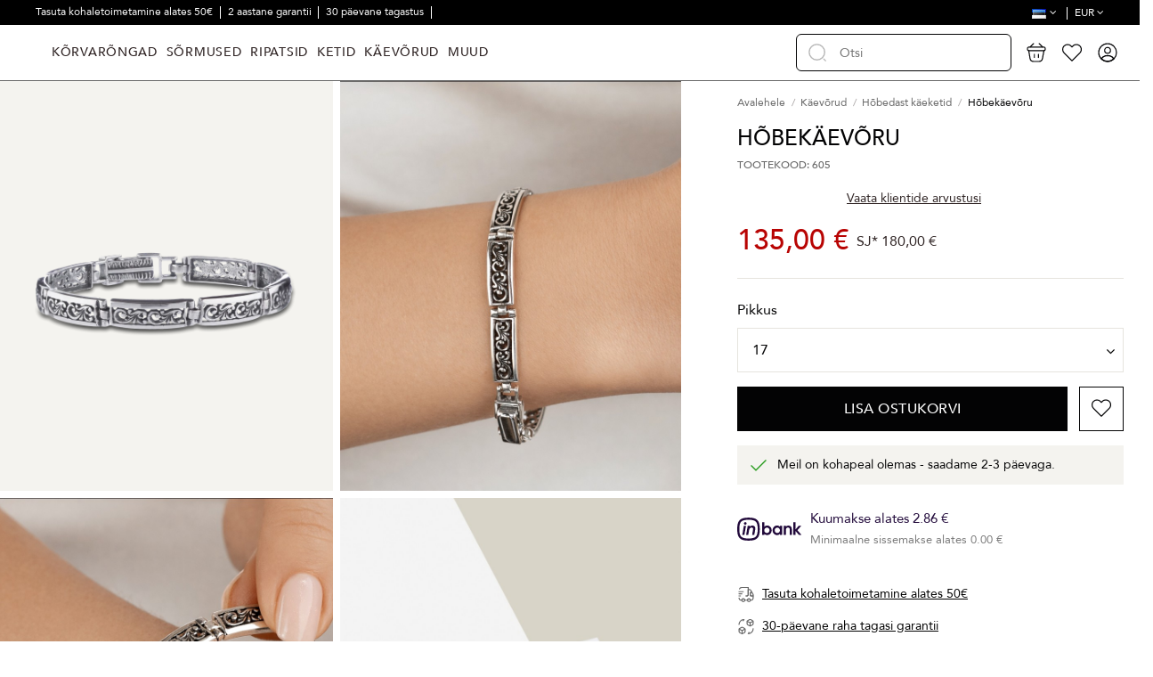

--- FILE ---
content_type: text/html; charset=utf-8
request_url: https://www.goldinga.ee/kaeevorud/hobedast-kaeeketid/605-hobekaevoru.html
body_size: 33964
content:
<!doctype html>
<html lang="et">

<head>
    
        
  <meta charset="utf-8">


  <meta http-equiv="x-ua-compatible" content="ie=edge">



  


  
  



  <title>Hõbekäevõru Goldinga 00452</title>
  
    
  
  
    
  
  <meta name="description" content="Hõbekäevõru-Goldinga 00452 Su brangakmeniais: Ne, Akmuo: Nėra, Metalas: Sidabras, Praba: 925">
  <meta name="keywords" content="Hõbekäevõru - Hõbedast käeketid - Goldinga">
      <meta name="robots" content="index,index">
    
      <link rel="canonical" href="https://www.goldinga.ee/kaeevorud/hobedast-kaeeketid/605-hobekaevoru.html">
    

  
          <link rel="alternate" href="https://www.goldinga.ee/kaeevorud/hobedast-kaeeketid/605-hobekaevoru.html" hreflang="et-ee">
            <link rel="alternate" href="https://www.goldinga.ee/kaeevorud/hobedast-kaeeketid/605-hobekaevoru.html" hreflang="x-default">
                <link rel="alternate" href="https://www.goldinga.ee/ru/braslety/braslety-iz-serebra/605-serebranyj-braslet.html" hreflang="ru-ru">
            

  
     <script type="application/ld+json">
 {
   "@context": "https://schema.org",
   "@type": "Organization",
   "name" : "goldinga.ee",
   "url" : "https://www.goldinga.ee/"
       ,"logo": {
       "@type": "ImageObject",
       "url":"https://www.goldinga.ee/img/logo-17266744326.svg"
     }
    }
</script>

<script type="application/ld+json">
  {
    "@context": "https://schema.org",
    "@type": "WebPage",
    "isPartOf": {
      "@type": "WebSite",
      "url":  "https://www.goldinga.ee/",
      "name": "goldinga.ee"
    },
    "name": "Hõbekäevõru Goldinga 00452",
    "url":  "https://www.goldinga.ee/kaeevorud/hobedast-kaeeketid/605-hobekaevoru.html"
  }
</script>


  <script type="application/ld+json">
    {
      "@context": "https://schema.org",
      "@type": "BreadcrumbList",
      "itemListElement": [
                  {
            "@type": "ListItem",
            "position": 1,
            "name": "Avalehele",
            "item": "https://www.goldinga.ee/"
          },              {
            "@type": "ListItem",
            "position": 2,
            "name": "Käevõrud",
            "item": "https://www.goldinga.ee/kaeevorud/"
          },              {
            "@type": "ListItem",
            "position": 3,
            "name": "Hõbedast käeketid",
            "item": "https://www.goldinga.ee/kaeevorud/hobedast-kaeeketid/"
          },              {
            "@type": "ListItem",
            "position": 4,
            "name": "Hõbekäevõru",
            "item": "https://www.goldinga.ee/kaeevorud/hobedast-kaeeketid/605-hobekaevoru.html"
          }          ]
    }
  </script>


  

  
        <script type="application/ld+json">
  {
    "@context": "https://schema.org/",
    "@type": "Product",
    "@id": "#product-snippet-id",
    "name": "Hõbekäevõru",
    "description": "Hõbekäevõru-Goldinga 00452 Su brangakmeniais: Ne, Akmuo: Nėra, Metalas: Sidabras, Praba: 925",
    "category": "Hõbedast käeketid",
    "image" :"https://www.goldinga.ee/56221-list_photo/hobekaevoru.jpg",    "sku": "AP1",
    "mpn": "AP1"
    ,"gtin13": "0018084001260"
        ,
    "brand": {
      "@type": "Brand",
      "name": "goldinga.ee"
    }
            ,
    "weight": {
        "@context": "https://schema.org",
        "@type": "QuantitativeValue",
        "value": "0.250000",
        "unitCode": "kg"
    }
        ,
    "offers": {
      "@type": "Offer",
      "priceCurrency": "EUR",
      "name": "Hõbekäevõru",
      "price": "135",
      "url": "https://www.goldinga.ee/kaeevorud/hobedast-kaeeketid/605-hobekaevoru.html",
      "priceValidUntil": "2026-02-14",
              "image": ["https://www.goldinga.ee/56221-thickbox_default/hobekaevoru.jpg","https://www.goldinga.ee/76678-thickbox_default/hobekaevoru.jpg","https://www.goldinga.ee/76679-thickbox_default/hobekaevoru.jpg"],
            "sku": "AP1",
      "mpn": "AP1",
      "gtin13": "0018084001260",              "availability": "https://schema.org/InStock",
      "seller": {
        "@type": "Organization",
        "name": "goldinga.ee"
      }
    }
      }
</script>


  
    
  



    <meta property="og:type" content="product">
    <meta property="og:url" content="https://www.goldinga.ee/kaeevorud/hobedast-kaeeketid/605-hobekaevoru.html">
    <meta property="og:title" content="Hõbekäevõru Goldinga 00452">
    <meta property="og:site_name" content="goldinga.ee">
    <meta property="og:description" content="Hõbekäevõru-Goldinga 00452 Su brangakmeniais: Ne, Akmuo: Nėra, Metalas: Sidabras, Praba: 925">
            <meta property="og:image" content="https://www.goldinga.ee/56221-thickbox_default/hobekaevoru.jpg">
        <meta property="og:image:width" content="1024">
        <meta property="og:image:height" content="1024">
    




      <meta name="viewport" content="initial-scale=1,user-scalable=no,maximum-scale=1,width=device-width">
  


  <meta name="theme-color" content="#695c52">
  <meta name="msapplication-navbutton-color" content="#695c52">


  <link rel="icon" type="image/vnd.microsoft.icon" href="https://www.goldinga.ee/img/favicon.ico?1730126458">
  <link rel="shortcut icon" type="image/x-icon" href="https://www.goldinga.ee/img/favicon.ico?1730126458">
    




    <link rel="stylesheet" href="/modules/montonio/views/css/1.7/payment.css" type="text/css" media="all">
  <link rel="stylesheet" href="https://www.goldinga.ee/themes/goldinga/assets/cache/theme-409fe2307.css" type="text/css" media="all">




<link rel="preload" as="font"
      href="https://www.goldinga.ee/themes/warehouse/assets/css/font-awesome/fonts/fontawesome-webfont.woff?v=4.7.0"
      type="font/woff" crossorigin="anonymous">
<link rel="preload" as="font"
      href="https://www.goldinga.ee/themes/warehouse/assets/css/font-awesome/fonts/fontawesome-webfont.woff2?v=4.7.0"
      type="font/woff2" crossorigin="anonymous">


<link  rel="preload stylesheet"  as="style" href="https://www.goldinga.ee/themes/warehouse/assets/css/font-awesome/css/font-awesome-preload.css"
       type="text/css" crossorigin="anonymous">





  

  <script>
        var AdvancedEmailGuardData = {"meta":{"isGDPREnabled":true,"isLegacyOPCEnabled":false,"isLegacyMAModuleEnabled":false,"validationError":null},"settings":{"recaptcha":{"type":"v3","key":"6Lf1w0osAAAAALhNVMSrx82_psNkIc9SqkjcXoQC","forms":{"contact_us":{"size":"normal","align":"offset","offset":3},"register":{"size":"normal","align":"center","offset":1},"login":{"size":"normal","align":"center","offset":1},"reset_password":{"size":"normal","align":"center","offset":1},"quick_order":{"size":"normal","align":"center","offset":1},"newsletter":{"size":"normal","align":"left","offset":1},"write_review":{"size":"normal","align":"left","offset":1},"notify_when_in_stock":{"size":"normal","align":"left","offset":1},"send_to_friend":{"size":"normal","align":"left","offset":1}},"language":"shop","theme":"light","position":"bottomright","hidden":true,"deferred":false}},"context":{"ps":{"v17":true,"v17pc":true,"v17ch":true,"v16":false,"v161":false,"v15":false},"languageCode":"et","pageName":"product"},"trans":{"genericError":"An error occurred, please try again."}};
        var ajaxUrl = "https:\/\/www.goldinga.ee\/module\/inbank\/ajaxHandlerPdp";
        var customLocation = ".js-product-actions.product-actions";
        var dpd_carrier_ids = [];
        var elementorFrontendConfig = {"isEditMode":"","stretchedSectionContainer":"","instagramToken":false,"is_rtl":false,"ajax_csfr_token_url":"https:\/\/www.goldinga.ee\/module\/iqitelementor\/Actions?process=handleCsfrToken&ajax=1"};
        var etsSeoFo = {"currentController":"product","conf":{"removeId":true},"productHasGroups":true,"anchorSeparator":"-","productGroups":{"pikkus":{"idGroup":8346,"type":"select","attributes":[{"id":4754,"idAttribute":4754,"name":"17","url":"17","idGroup":8346},{"id":4661,"idAttribute":4661,"name":"19","url":"19","idGroup":8346}]}},"productId":605};
        var id_country = false;
        var inbank = {"image_link":"\/modules\/inbank\/views\/img\/svg\/small\/inbank-logo.svg"};
        var iqitTheme = {"rm_sticky":"down","rm_breakpoint":0,"op_preloader":"0","cart_style":"side","cart_confirmation":"modal","h_layout":"8","f_fixed":"","f_layout":"3","h_absolute":"0","h_sticky":"header","hw_width":"inherit","mm_content":"desktop","hm_submenu_width":"default","h_search_type":"box","pl_lazyload":true,"pl_infinity":false,"pl_rollover":true,"pl_crsl_autoplay":false,"pl_slider_ld":4,"pl_slider_d":4,"pl_slider_t":3,"pl_slider_p":2,"pp_thumbs":"bottom","pp_zoom":"modal","pp_image_layout":"column","pp_tabs":"accordion","pl_grid_qty":false};
        var iqitextendedproduct = {"speed":"70","hook":"last-image"};
        var iqitfdc_from = 49.99;
        var iqitmegamenu = {"sticky":"false","containerSelector":"#wrapper > .container"};
        var kg_wishlist_actions_url = "https:\/\/www.goldinga.ee\/module\/kg_wishlist\/actions";
        var kg_wishlist_information_url = "https:\/\/www.goldinga.ee\/module\/kg_wishlist\/information";
        var lapinas_img = "https:\/\/www.goldinga.ee\/modules\/dpdbaltics\/views\/img\/lapinas.png";
        var lapinas_text = "Sustainable";
        var omnisendProductData = {"productID":"605","title":"H\u00f5bek\u00e4ev\u00f5ru","description":"","currency":"EUR","productUrl":"https:\/\/www.goldinga.ee\/kaeevorud\/hobedast-kaeeketid\/605-hobekaevoru.html","vendor":null,"images":{"56221":{"imageID":"56221","url":"https:\/\/www.goldinga.ee\/56221\/hobekaevoru.jpg","isDefault":true,"variants":["19887","25932"]},"76678":{"imageID":"76678","url":"https:\/\/www.goldinga.ee\/76678\/hobekaevoru.jpg","isDefault":false},"76679":{"imageID":"76679","url":"https:\/\/www.goldinga.ee\/76679\/hobekaevoru.jpg","isDefault":false}},"variants":{"19887":{"variantID":"19887","title":"H\u00f5bek\u00e4ev\u00f5ru : Pikkus - 19","sku":"","status":"inStock","price":15100,"oldPrice":20100,"productUrl":"https:\/\/www.goldinga.ee\/kaeevorud\/hobedast-kaeeketid\/605-hobekaevoru.html","imageID":"56221"},"25932":{"variantID":"25932","title":"H\u00f5bek\u00e4ev\u00f5ru : Pikkus - 17","sku":"","status":"inStock","price":13500,"oldPrice":18000,"productUrl":"https:\/\/www.goldinga.ee\/kaeevorud\/hobedast-kaeeketid\/605-hobekaevoru.html","imageID":"56221"}},"tags":[""]};
        var omnisend_ajax = "https:\/\/www.goldinga.ee\/module\/promnisend\/events";
        var prestashop = {"currency":{"id":2,"name":"Euro","iso_code":"EUR","iso_code_num":"978","sign":"\u20ac"},"country":{"id_zone":1,"id_currency":0,"call_prefix":372,"iso_code":"EE","active":"1","contains_states":"0","need_identification_number":"0","need_zip_code":"1","zip_code_format":"NNNNN","display_tax_label":"1","name":"Eesti","id":86},"language":{"name":"Eesti keel (Estonian)","iso_code":"et","locale":"et-EE","language_code":"et-ee","active":"1","is_rtl":"0","date_format_lite":"Y-m-d","date_format_full":"Y-m-d H:i:s","id":4},"page":{"title":"","canonical":"https:\/\/www.goldinga.ee\/kaeevorud\/hobedast-kaeeketid\/605-hobekaevoru.html","meta":{"title":"H\u00f5bek\u00e4ev\u00f5ru Goldinga 00452","description":"H\u00f5bek\u00e4ev\u00f5ru-Goldinga 00452 Su brangakmeniais: Ne, Akmuo: N\u0117ra, Metalas: Sidabras, Praba: 925","keywords":"H\u00f5bek\u00e4ev\u00f5ru - H\u00f5bedast k\u00e4eketid - Goldinga","robots":"index"},"page_name":"product","body_classes":{"lang-et":true,"lang-rtl":false,"country-EE":true,"currency-EUR":true,"layout-full-width":true,"page-product":true,"tax-display-enabled":true,"page-customer-account":false,"product-id-605":true,"product-H\u00f5bek\u00e4ev\u00f5ru":true,"product-id-category-116":true,"product-id-manufacturer-0":true,"product-id-supplier-0":true,"product-available-for-order":true},"admin_notifications":[],"password-policy":{"feedbacks":{"0":"V\u00e4ga n\u00f5rk","1":"N\u00f5rk","2":"keskmine","3":"Tugev","4":"V\u00e4ga tugev","Straight rows of keys are easy to guess":"Straight rows of keys are easy to guess","Short keyboard patterns are easy to guess":"Short keyboard patterns are easy to guess","Use a longer keyboard pattern with more turns":"Use a longer keyboard pattern with more turns","Repeats like \"aaa\" are easy to guess":"Repeats like \"aaa\" are easy to guess","Repeats like \"abcabcabc\" are only slightly harder to guess than \"abc\"":"Repeats like \"abcabcabc\" are only slightly harder to guess than \"abc\"","Sequences like abc or 6543 are easy to guess":"Jadasid nagu \"abc\" v\u00f5i \"6543\" on lihtne \u00e4ra arvata","Recent years are easy to guess":"Recent years are easy to guess","Dates are often easy to guess":"Dates are often easy to guess","This is a top-10 common password":"This is a top-10 common password","This is a top-100 common password":"This is a top-100 common password","This is a very common password":"See on v\u00e4ga levinud parool","This is similar to a commonly used password":"See sarnaneb tavaliselt kasutatava parooliga","A word by itself is easy to guess":"S\u00f5na iseenesest on lihtne \u00e4ra arvata","Names and surnames by themselves are easy to guess":"Nimesid ja perekonnanimesid on iseenesest lihtne \u00e4ra arvata","Common names and surnames are easy to guess":"\u00dcldnimesid ja perekonnanimesid on lihtne \u00e4ra arvata","Use a few words, avoid common phrases":"Kasutage m\u00f5nda s\u00f5na, v\u00e4ltige levinud fraase","No need for symbols, digits, or uppercase letters":"Pole vaja s\u00fcmboleid, numbreid ega suurt\u00e4hti","Avoid repeated words and characters":"V\u00e4ltige korduvaid s\u00f5nu ja m\u00e4rke","Avoid sequences":"V\u00e4ltige j\u00e4rjestusi","Avoid recent years":"V\u00e4ltige viimaseid aastaid","Avoid years that are associated with you":"V\u00e4ltige aastaid, mis on teiega seotud","Avoid dates and years that are associated with you":"V\u00e4ltige teiega seotud kuup\u00e4evi ja aastaid","Capitalization doesn't help very much":"Suurt\u00e4htedest pole suurt abi","All-uppercase is almost as easy to guess as all-lowercase":"Suurt\u00e4hti on peaaegu sama lihtne \u00e4ra arvata kui v\u00e4iket\u00e4hti","Reversed words aren't much harder to guess":"P\u00f6\u00f6ratud s\u00f5nu pole palju raskem \u00e4ra arvata","Predictable substitutions like '@' instead of 'a' don't help very much":"Prognoositavad asendused nagu \"@\" \"a\" asemel ei aita eriti palju","Add another word or two. Uncommon words are better.":"Lisage veel \u00fcks v\u00f5i kaks s\u00f5na. Ebatavalised s\u00f5nad on paremad."}}},"shop":{"name":"goldinga.ee","logo":"https:\/\/www.goldinga.ee\/img\/logo-17266744326.svg","stores_icon":"https:\/\/www.goldinga.ee\/img\/logo_stores.png","favicon":"https:\/\/www.goldinga.ee\/img\/favicon.ico"},"core_js_public_path":"\/themes\/","urls":{"base_url":"https:\/\/www.goldinga.ee\/","current_url":"https:\/\/www.goldinga.ee\/kaeevorud\/hobedast-kaeeketid\/605-hobekaevoru.html","shop_domain_url":"https:\/\/www.goldinga.ee","img_ps_url":"https:\/\/www.goldinga.ee\/img\/","img_cat_url":"https:\/\/www.goldinga.ee\/img\/c\/","img_lang_url":"https:\/\/www.goldinga.ee\/img\/l\/","img_prod_url":"https:\/\/www.goldinga.ee\/img\/p\/","img_manu_url":"https:\/\/www.goldinga.ee\/img\/m\/","img_sup_url":"https:\/\/www.goldinga.ee\/img\/su\/","img_ship_url":"https:\/\/www.goldinga.ee\/img\/s\/","img_store_url":"https:\/\/www.goldinga.ee\/img\/st\/","img_col_url":"https:\/\/www.goldinga.ee\/img\/co\/","img_url":"https:\/\/www.goldinga.ee\/themes\/warehouse\/assets\/img\/","css_url":"https:\/\/www.goldinga.ee\/themes\/warehouse\/assets\/css\/","js_url":"https:\/\/www.goldinga.ee\/themes\/warehouse\/assets\/js\/","pic_url":"https:\/\/www.goldinga.ee\/upload\/","theme_assets":"https:\/\/www.goldinga.ee\/themes\/warehouse\/assets\/","theme_dir":"https:\/\/www.goldinga.ee\/themes\/goldinga\/","child_theme_assets":"https:\/\/www.goldinga.ee\/themes\/goldinga\/assets\/","child_img_url":"https:\/\/www.goldinga.ee\/themes\/goldinga\/assets\/img\/","child_css_url":"https:\/\/www.goldinga.ee\/themes\/goldinga\/assets\/css\/","child_js_url":"https:\/\/www.goldinga.ee\/themes\/goldinga\/assets\/js\/","pages":{"address":"https:\/\/www.goldinga.ee\/adresas","addresses":"https:\/\/www.goldinga.ee\/adresai","authentication":"https:\/\/www.goldinga.ee\/prisijungimas","manufacturer":"https:\/\/www.goldinga.ee\/preki\u0173 \u017eenklai","cart":"https:\/\/www.goldinga.ee\/cart","category":"https:\/\/www.goldinga.ee\/index.php?controller=category","cms":"https:\/\/www.goldinga.ee\/index.php?controller=cms","contact":"https:\/\/www.goldinga.ee\/contact-us","discount":"https:\/\/www.goldinga.ee\/nuolaida","guest_tracking":"https:\/\/www.goldinga.ee\/svecio-paskyra","history":"https:\/\/www.goldinga.ee\/order-history","identity":"https:\/\/www.goldinga.ee\/asmenine-informacija","index":"https:\/\/www.goldinga.ee\/","my_account":"https:\/\/www.goldinga.ee\/my-account","order_confirmation":"https:\/\/www.goldinga.ee\/order-confirmation","order_detail":"https:\/\/www.goldinga.ee\/index.php?controller=order-detail","order_follow":"https:\/\/www.goldinga.ee\/uzsakymo-sekimas","order":"https:\/\/www.goldinga.ee\/order","order_return":"https:\/\/www.goldinga.ee\/index.php?controller=order-return","order_slip":"https:\/\/www.goldinga.ee\/kredito-kvitas","pagenotfound":"https:\/\/www.goldinga.ee\/Puslapis-nerastas","password":"https:\/\/www.goldinga.ee\/slaptazodzio-atkurimas","pdf_invoice":"https:\/\/www.goldinga.ee\/index.php?controller=pdf-invoice","pdf_order_return":"https:\/\/www.goldinga.ee\/index.php?controller=pdf-order-return","pdf_order_slip":"https:\/\/www.goldinga.ee\/index.php?controller=pdf-order-slip","prices_drop":"https:\/\/www.goldinga.ee\/sumazinta-kaina","product":"https:\/\/www.goldinga.ee\/index.php?controller=product","registration":"https:\/\/www.goldinga.ee\/registreerimine","search":"https:\/\/www.goldinga.ee\/otsi","sitemap":"https:\/\/www.goldinga.ee\/svetain\u0117s \u017eem\u0117lapis","stores":"https:\/\/www.goldinga.ee\/parduotuves","supplier":"https:\/\/www.goldinga.ee\/tiek\u0117jai","new_products":"https:\/\/www.goldinga.ee\/naujos-prekes","brands":"https:\/\/www.goldinga.ee\/preki\u0173 \u017eenklai","register":"https:\/\/www.goldinga.ee\/registreerimine","order_login":"https:\/\/www.goldinga.ee\/order?login=1"},"alternative_langs":{"et-ee":"https:\/\/www.goldinga.ee\/kaeevorud\/hobedast-kaeeketid\/605-hobekaevoru.html","ru-ru":"https:\/\/www.goldinga.ee\/ru\/braslety\/braslety-iz-serebra\/605-serebranyj-braslet.html"},"actions":{"logout":"https:\/\/www.goldinga.ee\/?mylogout="},"no_picture_image":{"bySize":{"small_default":{"url":"https:\/\/www.goldinga.ee\/img\/p\/et-default-small_default.jpg","width":90,"height":107},"cart_default":{"url":"https:\/\/www.goldinga.ee\/img\/p\/et-default-cart_default.jpg","width":125,"height":162},"list_photo_360":{"url":"https:\/\/www.goldinga.ee\/img\/p\/et-default-list_photo_360.jpg","width":360,"height":432},"list_photo_533":{"url":"https:\/\/www.goldinga.ee\/img\/p\/et-default-list_photo_533.jpg","width":533,"height":640},"list_photo_720":{"url":"https:\/\/www.goldinga.ee\/img\/p\/et-default-list_photo_720.jpg","width":720,"height":864},"list_photo":{"url":"https:\/\/www.goldinga.ee\/img\/p\/et-default-list_photo.jpg","width":830,"height":996},"thickbox_default":{"url":"https:\/\/www.goldinga.ee\/img\/p\/et-default-thickbox_default.jpg","width":1024,"height":1024}},"small":{"url":"https:\/\/www.goldinga.ee\/img\/p\/et-default-small_default.jpg","width":90,"height":107},"medium":{"url":"https:\/\/www.goldinga.ee\/img\/p\/et-default-list_photo_533.jpg","width":533,"height":640},"large":{"url":"https:\/\/www.goldinga.ee\/img\/p\/et-default-thickbox_default.jpg","width":1024,"height":1024},"legend":""}},"configuration":{"display_taxes_label":true,"display_prices_tax_incl":true,"is_catalog":false,"show_prices":true,"opt_in":{"partner":true},"quantity_discount":{"type":"discount","label":"\u00dchiku allahindlus"},"voucher_enabled":1,"return_enabled":0},"field_required":[],"breadcrumb":{"links":[{"title":"Avalehele","url":"https:\/\/www.goldinga.ee\/"},{"title":"K\u00e4ev\u00f5rud","url":"https:\/\/www.goldinga.ee\/kaeevorud\/"},{"title":"H\u00f5bedast k\u00e4eketid","url":"https:\/\/www.goldinga.ee\/kaeevorud\/hobedast-kaeeketid\/"},{"title":"H\u00f5bek\u00e4ev\u00f5ru","url":"https:\/\/www.goldinga.ee\/kaeevorud\/hobedast-kaeeketid\/605-hobekaevoru.html"}],"count":4},"link":{"protocol_link":"https:\/\/","protocol_content":"https:\/\/"},"time":1769735336,"static_token":"5d8aa7cceffa18aa58c6555deedbfcbf","token":"6faf07f238ac9f8de5bc33663b8fd059","debug":false,"modules":{"kg_webcontrol":{"priceVersion":"1","PS_GIFT_WRAPPING":"1","wrappingFees":"4,88\u00a0\u20ac","reviews_html_block":"<script src=\"https:\/\/static.elfsight.com\/platform\/platform.js\" async><\/script>\r\n<div class=\"elfsight-app-b871158f-db9c-47c1-8ce4-da40307541d7\" data-elfsight-app-lazy><\/div>","attributeGroupSize":"8342","attributeGroupSizePage":"https:\/\/www.goldinga.ee\/content\/kuidas-maeaerata-ronga-suurust.html?content_only=1","product_maintenance":"<ul>\r\n<li>Hoidke ehteid kuivas ruumis koos samast metallist esemetega.<\/li>\r\n<li>V\u00e4ltige kokkupuudet higi, kosmeetika, parf\u00fc\u00fcmide, juukselaki, kodukeemiaga.<\/li>\r\n<li>\u00c4rge kandke majapidamist\u00f6id tehes ehteid.<\/li>\r\n<li>T\u00f5use \u00f5hku magama minnes, j\u00f5usaali, basseini, du\u0161i alla, merre v\u00f5i muusse veekogusse.<\/li>\r\n<li>P\u00e4evitamine ja saunas v\u00f5i solaariumis k\u00e4imine.<\/li>\r\n<\/ul>","product_payment":"<p>Paysera<\/p>\r\n<p>Tasumine sularahas kauba kohaletoimetamisel kulleri poolt.<\/p>\r\n<p>Panga\u00fclekandega<\/p>\r\n<p>email Pangandus<\/p>\r\n<p>Paypal<\/p>\r\n<p>Kaardi j\u00e4rgi<\/p>","product_shipping_and_returns":"<p>Meil on kohapeal. Saadame kohale 1-3 p\u00e4eva jooksul.<\/p>\r\n<p>K\u00f5ik tooted on garanteeritud.<\/p>\r\n<p>Toode tagastamise v\u00f5imalus 30 p\u00e4eva jooksul.<\/p>","IqitExtendedProduct":{"threeSixtyContent":"[]","isThreeSixtyContent":false,"productVideoContent":[],"path":"\/modules\/iqitextendedproduct\/","idProduct":605,"hookName":"displayAsLastProductImage","imageCarusel":""},"earrings_category":0}}};
        var productId = 605;
        var psemailsubscription_subscription = "https:\/\/www.goldinga.ee\/module\/ps_emailsubscription\/subscription";
        var psr_icon_color = "#F19D76";
        var started_checkout_enabled = true;
        var video_position = 2;
      </script>



  


<script id="fabfacebookpixel_script" type="application/json">
	{
		"moduleLink": "https://www.goldinga.ee/module/fabfacebookpixel/default",
		"externalId": "ec5666eb2ba2192a6ded44fc88fabb10bfab2bc165157dbb40b019e3e083fe85",
		"facebookPixelId": "757920991502811",
		"isPixelEnabled": "1",
		"pixelDelay": "2",
		"isDebug": "0",
		"moduleVersion": "3.7.3",
		"iubendaIntegration": "0",
		"customerGroups": "Lankytojas",
		"defaultCustomerGroup": "",
		"isExportCombinations": "1",
		"cartProducts": [		],
		"canonicalUrl": "https://www.goldinga.ee/kaeevorud/hobedast-kaeeketid/605-hobekaevoru.html",
		
		"events": [
												{
				"type": "ViewContent",
				"params": {
					"content_type": "product",
					"id_product": "605-25932",
					"content_ids": ["605-25932"],
					"content_name": "Hõbekäevõru",
					"content_category": "Hõbedast käeketid",
					"value": "135.00",
					"description": "Hõbekäevõru",
					"product_price": "135.00",
					"currency": "EUR",
					"customer_groups": "Lankytojas",
					"default_customer_group": ""
				}
			},
																{
				"type": "PageView",
				"params": {
					"customerGroups": "Lankytojas",
					"defaultCustomerGroup": ""
				}
			}
			]
	}
</script>

						<script type="application/ld+json">
		{
			"@context":"https://schema.org",
			"@type":"Product",
			"productID":"605-25932",
			"name":"Hõbekäevõru",
			"description":"Hõbekäevõru",
			"category":"Apparel & Accessories > Jewelry > Bracelets",
			"url":"https://www.goldinga.ee/kaeevorud/hobedast-kaeeketid/605-hobekaevoru.html",
			"image":"https://www.goldinga.ee/56221-thickbox_default/hobekaevoru.jpg",
			"brand":"",
			"gtin":"0018084001260",
			"mpn":"",
			"offers": [
				{
					"@type": "Offer",
					"price": "135.00",
					"priceCurrency":"EUR",
					"itemCondition": "https://schema.org/NewCondition",
					"availability": "https://schema.org/InStock"
									}
			]
		}
	</script>
			
<script type="text/javascript">
    window.omnisend = window.omnisend || [];
    omnisend.push(["accountID", "686970043a57716756952bad"]);
    omnisend.push(["track", "$pageViewed"]);
    !function () {
        var e = document.createElement("script");
        e.type = "text/javascript", e.async = !0, e.src = "https://omnisnippet1.com/inshop/launcher-v2.js";
        var t = document.getElementsByTagName("script")[0];
        t.parentNode.insertBefore(e, t)
    }();
</script>


            <script id="js-rcpgtm-config" type="application/json">{"bing":{"tracking_id":"","feed":{"id_product_prefix":"","id_product_source_key":"id_product","id_variant_prefix":"","id_variant_source_key":"id_attribute"}},"context":{"browser":{"device_type":1},"localization":{"id_country":86,"country_code":"EE","id_currency":2,"currency_code":"EUR","id_lang":4,"lang_code":"et"},"page":{"controller_name":"product","products_per_page":15,"category":[],"search_term":""},"shop":{"id_shop":6,"shop_name":"goldinga.ee","base_dir":"https:\/\/www.goldinga.ee\/"},"tracking_module":{"module_name":"rcpgtagmanager","module_version":"4.4.6","checkout_module":{"module":"default","controller":"order"},"service_version":"8","token":"e51295a764e35874ac860a6534e36de6"},"user":[]},"criteo":{"tracking_id":"","feed":{"id_product_prefix":"","id_product_source_key":"id_product","id_variant_prefix":"","id_variant_source_key":"id_attribute"}},"facebook":{"tracking_id":"","feed":{"id_product_prefix":"","id_product_source_key":"id_product","id_variant_prefix":"","id_variant_source_key":"id_attribute"}},"ga4":{"tracking_id":"G-FCCF4DXHNQ","server_container_url":"","is_url_passthrough":true,"is_data_import":false},"gads":{"tracking_id":"10985620140","merchant_id":"","conversion_labels":{"create_account":"","product_view":"","add_to_cart":"mBxmCPTrh9YZEKyFrfYo","begin_checkout":"9W11COW8gdYZEKyFrfYo","purchase":"nXUCCKLwgtYZEKyFrfYo"},"is_custom_remarketing":true},"gtm":{"tracking_id":"GTM-TRZFSKVP","is_internal_traffic":false,"script_url":"https:\/\/www.googletagmanager.com\/gtm.js","data_layer_name":"dataLayer","id_parameter":"id","override_tracking_id":""},"google_feed":{"id_product_prefix":"","id_product_source_key":"id_product","id_variant_prefix":"","id_variant_source_key":"id_attribute"},"kelkoo":{"tracking_list":[],"feed":{"id_product_prefix":"","id_product_source_key":"id_product","id_variant_prefix":"","id_variant_source_key":"id_attribute"}},"pinterest":{"tracking_id":"","feed":{"id_product_prefix":"","id_product_source_key":"id_product","id_variant_prefix":"","id_variant_source_key":"id_attribute"}},"tiktok":{"tracking_id":"","feed":{"id_product_prefix":"","id_product_source_key":"id_product","id_variant_prefix":"","id_variant_source_key":"id_attribute"}},"twitter":{"tracking_id":"","events":{"add_to_cart_id":"","payment_info_id":"","checkout_initiated_id":"","product_view_id":"","lead_id":"","purchase_id":"","search_id":""},"feed":{"id_product_prefix":"","id_product_source_key":"id_product","id_variant_prefix":"","id_variant_source_key":"id_attribute"}}}</script>

        <script type="text/javascript" data-keepinline="true" data-cfasync="false">
            
            const rcpgtm_config = document.getElementById('js-rcpgtm-config') ?
                JSON.parse(document.getElementById('js-rcpgtm-config').textContent) :
                {}
            ;

            if (typeof rcpgtm_config === 'object' && rcpgtm_config.gtm?.tracking_id && rcpgtm_config.context?.browser) {
                rcpgtm_config.context.browser.user_agent = navigator.userAgent;
                rcpgtm_config.context.browser.navigator_lang = navigator.language || navigator.userLanguage;
                rcpgtm_config.context.browser.fingerprint = JSON.parse(window.localStorage.getItem('RCFingerprint'))?.value || window.crypto.randomUUID();
                rcpgtm_config.context.page.fingerprint = window.crypto.randomUUID();
                document.getElementById('js-rcpgtm-config').textContent = JSON.stringify(rcpgtm_config);

                window[rcpgtm_config.gtm.data_layer_name] = window[rcpgtm_config.gtm.data_layer_name] || [];

                const data_init = {
                    config: (({ gtm, context, ...rest }) => rest)(rcpgtm_config),
                    context: {
                        browser: {
                            ...rcpgtm_config.context.browser,
                            is_internal_traffic: rcpgtm_config.gtm.is_internal_traffic
                        },
                        page: (({ products_per_page, ...rest }) => rest)(rcpgtm_config.context.page),
                        localization: rcpgtm_config.context.localization,
                        shop: rcpgtm_config.context.shop,
                        user: rcpgtm_config.context.user,
                    },
                };

                window[rcpgtm_config.gtm.data_layer_name].push(data_init);

                (function(w,d,s,l,u,p,i){
                    w[l]=w[l]||[];w[l].push({'gtm.start': new Date().getTime(),event:'gtm.js'});
                    var f=d.getElementsByTagName(s)[0],j=d.createElement(s),dl=l!='dataLayer'?'&l='+l:'';
                    j.async=true;
                    j.src=u+'?'+p+'='+i+dl;
                    f.parentNode.insertBefore(j,f);
                })(window, document, 'script', rcpgtm_config.gtm.data_layer_name, rcpgtm_config.gtm.script_url, rcpgtm_config.gtm.id_parameter, rcpgtm_config.gtm.override_tracking_id || rcpgtm_config.gtm.tracking_id);
            }
            
        </script>
    



    
    
            <meta property="product:pretax_price:amount" content="108.870968">
        <meta property="product:pretax_price:currency" content="EUR">
        <meta property="product:price:amount" content="135">
        <meta property="product:price:currency" content="EUR">
                <meta property="product:weight:value" content="0.250000">
        <meta property="product:weight:units" content="kg">
    
    

          <meta property="og:type" content="product">
      <meta property="og:url" content="https://www.goldinga.ee/kaeevorud/hobedast-kaeeketid/605-hobekaevoru.html">
      <meta property="og:title" content="Hõbekäevõru Goldinga 00452">
      <meta property="og:site_name" content="goldinga.ee">
      <meta property="og:description" content="Hõbekäevõru-Goldinga 00452 Su brangakmeniais: Ne, Akmuo: Nėra, Metalas: Sidabras, Praba: 925">
      <meta property="og:image" content="https://www.goldinga.ee/56221-large_default/hobekaevoru.jpg">
              <meta property="product:pretax_price:amount" content="108.870968">
      <meta property="product:pretax_price:currency" content="EUR">
      <meta property="product:price:amount" content="135">
      <meta property="product:price:currency" content="EUR">
              <meta property="product:weight:value" content="0.250000">
      <meta property="product:weight:units" content="kg">
              <meta name="twitter:title" content="Hõbekäevõru Goldinga 00452">
      <meta name="twitter:description" content="Hõbekäevõru-Goldinga 00452 Su brangakmeniais: Ne, Akmuo: Nėra, Metalas: Sidabras, Praba: 925">
      <meta name="twitter:image" content="https://www.goldinga.ee/56221-large_default/hobekaevoru.jpg">
      <meta name="twitter:card" content="summary_large_image">
                                          <script type='application/ld+json' class='ets-seo-schema-graph--main'>
            {"@context":"https://schema.org","@graph":[{"@type":"WebSite","@id":"https://www.goldinga.ee/#website","url":"https://www.goldinga.ee/","name":"goldinga.ee","potentialAction":{"@type":"SearchAction","target":"https://www.goldinga.ee/search?s={search_term_string}","query-input":"required name=search_term_string"}},{"@type":"Organization","@id":"https://www.goldinga.ee/#organization","name":"Goldinga","url":"https://www.goldinga.ee/","sameAs":["https://www.facebook.com/goldinga.ee","https://www.instagram.com/goldinga.ee"],"logo":{"@type":"ImageObject","@id":"https://www.goldinga.ee/#logo","url":"https://www.goldinga.ee/img/social/176168896272304.png","caption":"Goldinga"},"image":{"@id":"https://www.goldinga.ee/#logo"}},{"@type":"BreadcrumbList","@id":"https://www.goldinga.ee/#breadcrumb","itemListElement":[{"@type":"ListItem","position":1,"item":{"@type":"WebPage","name":false,"@id":"https://www.goldinga.ee/?id_product=605&rewrite=hobekaevoru","url":"https://www.goldinga.ee/?id_product=605&rewrite=hobekaevoru"}},{"@type":"ListItem","position":2,"item":{"@type":"WebPage","name":"H\u00f5bedast k\u00e4eketid","@id":"https://www.goldinga.ee/kaeevorud/hobedast-kaeeketid/","url":"https://www.goldinga.ee/kaeevorud/hobedast-kaeeketid/"}},{"@type":"ListItem","position":3,"item":{"@type":"WebPage","name":"H\u00f5bek\u00e4ev\u00f5ru","@id":"https://www.goldinga.ee/kaeevorud/hobedast-kaeeketid/605-hobekaevoru.html","url":"https://www.goldinga.ee/kaeevorud/hobedast-kaeeketid/605-hobekaevoru.html"}}]}]}
        </script>
    
    </head>

<body id="product" class="lang-et country-ee currency-eur layout-full-width page-product tax-display-enabled product-id-605 product-hobekaevoru product-id-category-116 product-id-manufacturer-0 product-id-supplier-0 product-available-for-order body-desktop-header-style-w-8
  ">


    




    


<main id="main-page-content"  >
    
            

    <header id="header" class="desktop-header-style-w-8">
        
            
    <div class="header-banner">
        
    </div>




            <nav class="header-nav">
        <div class="container">
    
        <div class="row justify-content-between">
            <div class="col col-auto col-md left-nav">
                                            <div class="block-iqitlinksmanager block-iqitlinksmanager-13 block-links-inline d-inline-block">
            <ul>
                                                            <li>
                            <a
                                    href="#"
                                                                                                    >
                                Tasuta kohaletoimetamine alates 50€
                            </a>
                        </li>
                                                                                <li>
                            <a
                                    href="#"
                                                                                                    >
                                2 aastane garantii
                            </a>
                        </li>
                                                                                <li>
                            <a
                                    href="#"
                                                                                                    >
                                30 päevane tagastus
                            </a>
                        </li>
                                                                                <li>
                            <a
                                    href="#"
                                                                                                    >
                                30000+ õnnelikku klienti
                            </a>
                        </li>
                                                </ul>
        </div>
    
            </div>
            <div class="col col-auto center-nav text-center">
                
             </div>
            <div class="col col-auto col-md right-nav text-right">
                

<div id="language_selector" class="d-inline-block">
    <div class="language-selector-wrapper d-inline-block">
        <div class="language-selector dropdown js-dropdown">
            <a class="expand-more" data-toggle="dropdown" data-iso-code="et"><img width="16" height="11" src="https://www.goldinga.ee/img/l/4.jpg" alt="Eesti keel" class="img-fluid lang-flag" /><i class="fa fa-angle-down fa-fw" aria-hidden="true"></i></a>
            <div class="dropdown-menu">
                <ul>
                                            <li  class="current" >
                            <a href="https://www.goldinga.ee/kaeevorud/hobedast-kaeeketid/605-hobekaevoru.html" rel="alternate" hreflang="et"
                               class="dropdown-item"><img width="16" height="11" src="https://www.goldinga.ee/img/l/4.jpg" alt="Eesti keel" class="img-fluid lang-flag"  data-iso-code="et"/></a>
                        </li>
                                            <li >
                            <a href="https://www.goldinga.ee/ru/braslety/braslety-iz-serebra/605-serebranyj-braslet.html" rel="alternate" hreflang="ru"
                               class="dropdown-item"><img width="16" height="11" src="https://www.goldinga.ee/img/l/7.jpg" alt="Русский" class="img-fluid lang-flag"  data-iso-code="ru"/></a>
                        </li>
                                    </ul>
            </div>
        </div>
    </div>
</div>
<div id="currency_selector" class="d-inline-block">
    <div class="currency-selector dropdown js-dropdown d-inline-block">
        <a class="expand-more" data-toggle="dropdown">EUR <i class="fa fa-angle-down" aria-hidden="true"></i></a>
        <div class="dropdown-menu">
            <ul>
                                    <li  class="current" >
                        <a title="Euro" rel="nofollow" href="https://www.goldinga.ee/kaeevorud/hobedast-kaeeketid/605-hobekaevoru.html?SubmitCurrency=1&amp;id_currency=2"
                           class="dropdown-item">EUR</a>
                    </li>
                            </ul>
        </div>
    </div>
</div>


             </div>
        </div>

                        </div>
            </nav>
        



    <div id="desktop-header" class="desktop-header-style-8">
        
                    
<div class="header-top">
    <div id="desktop-header-container" class="container">
        <div class="row align-items-center">
                            <div class="col col-auto col-header-left">
                    <div id="desktop_logo">
                        
  <a href="https://www.goldinga.ee/">
    <img class="logo img-fluid"
         src="https://www.goldinga.ee/img/logo-17266744326.svg"
                  alt="goldinga.ee"
         width=""
         height=""
    >
  </a>

                    </div>
                    
                </div>
                <div class="col col-header-center col-header-menu">
                                        <div id="iqitmegamenu-wrapper" class="iqitmegamenu-wrapper iqitmegamenu-all">
	<div class="container container-iqitmegamenu">
		<div id="iqitmegamenu-horizontal" class="iqitmegamenu  clearfix" role="navigation">

						
			<nav id="cbp-hrmenu" class="cbp-hrmenu cbp-horizontal cbp-hrsub-narrow">
				<ul>
											<li id="cbp-hrmenu-tab-44"
							class="cbp-hrmenu-tab cbp-hrmenu-tab-44  cbp-has-submeu">
							<a href="https://www.goldinga.ee/korvarongad/" class="nav-link" 
										>
										

										<span class="cbp-tab-title">
											KÕRVARÕNGAD											<i class="fa fa-angle-down cbp-submenu-aindicator"></i></span>
																			</a>
																			<div class="cbp-hrsub col-12">
											<div class="cbp-hrsub-inner">
												<div class="container iqitmegamenu-submenu-container">
													
																																													




<div class="row menu_row menu-element  first_rows menu-element-id-1">
                

                                                




    <div class="col-3 cbp-menu-column cbp-menu-element menu-element-id-2 ">
        <div class="cbp-menu-column-inner ">
                        
                                                            <span class="cbp-column-title nav-link transition-300">KÕRVARÕNGAD </span>
                                    
                
                                             <ul class="menu-g icons-g">
<li><a href="/korvarongad/?show_products=1"><img src="/c/49-0_thumb/auskarai.jpg" height="36" width="36" />Kõik kõrvarõngad</a></li>
<li><a href="/korvarongad/kuldkorvarongad/"><img src="/c/50-0_thumb/auksiniai-auskarai.jpg" height="36" width="36" />Kuldkõrvarõngad</a></li>
<li><a href="/korvarongad/kuldkorvarongad-vaeaeriskividega/"><img src="/c/124-0_thumb/auksiniai-auskarai-su-brangakmeniais.jpg" height="36" width="36" />Kuldkõrvarõngad Vääriskividega</a></li>
<li><a href="/korvarongad/hobekorvarongad/"><img src="/c/51-0_thumb/sidabriniai-auskarai.jpg" height="36" width="36" />Hõbekõrvarõngad</a></li>
<li><a href="/korvarongad/hobekorvarongad-vaeaeriskividega/"><img src="/c/194-0_thumb/auksiniai-auskarai-su-brangakmeniais.jpg" height="36" width="36" />Hõbekõrvarõngad Vääriskividega</a></li>
<li><a href="/korvarongad/paerliga-korvarongad/"><img src="/c/147-0_thumb/auskarai-su-perlais.jpg" height="36" width="36" />Pärliga kõrvarõngad</a></li>
<li><a href="/korvarongad/nabarongad/"><img src="/c/133-0_thumb/auskarai-i-bamba-ir-nosi.jpg" height="36" width="36" />Nabarõngad</a></li>
<li><a href="/korvarongad/laste-korvarongad/"><img src="/c/143-0_thumb/auskarai-i-bamba-ir-nosi.jpg" height="36" width="36" />Laste kõrvarõngad</a></li>
</ul>
                    
                
            

            
            </div>    </div>
                                    




    <div class="col-2 cbp-menu-column cbp-menu-element menu-element-id-3 ">
        <div class="cbp-menu-column-inner ">
                        
                                                            <span class="cbp-column-title nav-link transition-300">KINNITUS </span>
                                    
                
                                             <ul class="menu-g icons-g">
<li><a href="/korvarongad/?show_products=1&amp;kinnitus=inglise-kinnitus"><img src="/img/cms/meniu-icons/angliskas-uzsegimas.png" height="36" width="36" />Inglise kinnitus</a></li>
<li><a href="/korvarongad/?show_products=1&amp;kinnitus=rippuvad-korvarongad"><img src="/img/cms/meniu-icons/kabantys-auskarai.png" height="36" width="36" />Rippuvad kõrvarõngad</a></li>
<li><a href="/korvarongad/?show_products=1&amp;kinnitus=muud"><img src="/img/cms/meniu-icons/kitas.png" height="36" width="36" />Muud</a></li>
<li><a href="/korvarongad/?show_products=1&amp;kinnitus=klassikaline-rongas"><img src="/img/cms/meniu-icons/rinkutes.png" height="36" width="36" />Klassikaline rõngas</a></li>
<li><a href="/korvarongad/?show_products=1&amp;kinnitus=kruvikinnitus,tapp-korvarongad"><img src="/img/cms/meniu-icons/vinukai.png" height="36" width="36" />Kruvikinnitus</a></li>
<li><a href="/korvarongad/?show_products=1&amp;kinnitus=mono-1vnt"><img src="/img/cms/meniu-icons/vinukai.png" height="36" width="36" />Mono (1 tk.)</a></li>
</ul>
                    
                
            

            
            </div>    </div>
                                    




    <div class="col-2 cbp-menu-column cbp-menu-element menu-element-id-9 ">
        <div class="cbp-menu-column-inner ">
                        
                                                            <span class="cbp-column-title nav-link transition-300">SULAM </span>
                                    
                
                                             <ul class="menu-g icons-g">
<li><a href="/korvarongad/?show_products=1&amp;sulam=valge-kuld"><img src="/img/cms/meniu-icons/baltas-auksas.png" height="36" width="36" />Valge kuld</a></li>
<li><a href="/korvarongad/?show_products=1&amp;sulam=kollane-kuld"><img src="/img/cms/meniu-icons/geltonas-auksas.png" height="36" width="36" />Kollane kuld</a></li>
<li><a href="/korvarongad/?show_products=1&amp;sulam=roosa-kuld"><img src="/img/cms/meniu-icons/raudonas-auksas.png" height="36" width="36" />Roosa kuld</a></li>
<li><a href="/korvarongad/?show_products=1&amp;sulam=hobedane"><img src="/img/cms/meniu-icons/sidabras.png" height="36" width="36" />Hõbedane</a></li>
</ul>
                    
                
            

            
            </div>    </div>
                                    




    <div class="col-2 cbp-menu-column cbp-menu-element menu-element-id-4 ">
        <div class="cbp-menu-column-inner ">
                        
                                                            <span class="cbp-column-title nav-link transition-300">HIND </span>
                                    
                
                                             <ul class="menu-g icons-g">
<li><a href="/korvarongad/?show_products=1&amp;price=0-60"><img src="/img/cms/meniu-icons/money-filter.png" height="36" width="36" />Kuni 60 €</a></li>
<li><a href="/korvarongad/?show_products=1&amp;price=60-150"><img src="/img/cms/meniu-icons/money-filter.png" height="36" width="36" />60-150 €</a></li>
<li><a href="/korvarongad/?show_products=1&amp;price=150-250"><img src="/img/cms/meniu-icons/money-filter.png" height="36" width="36" />150-250 €</a></li>
<li><a href="/korvarongad/?show_products=1&amp;price=250-500"><img src="/img/cms/meniu-icons/money-filter.png" height="36" width="36" />250-500 €</a></li>
<li><a href="/korvarongad/?show_products=1&amp;price=500-1000"><img src="/img/cms/meniu-icons/money-filter.png" height="36" width="36" />500-1000 €</a></li>
<li><a href="/korvarongad/?show_products=1&amp;price=1000-max"><img src="/img/cms/meniu-icons/money-filter.png" height="36" width="36" />Alates 1000 €</a></li>
</ul>
                    
                
            

            
            </div>    </div>
                                    




    <div class="col-5 cbp-menu-column cbp-menu-element menu-element-id-10 cbp-empty-column">
        <div class="cbp-menu-column-inner ">
                        
                
                
            

                                                




<div class="row menu_row menu-element  menu-element-id-11">
                

                                                




    <div class="col-6 cbp-menu-column cbp-menu-element menu-element-id-12 ">
        <div class="cbp-menu-column-inner  menu-banner ">
                        
                
                
                    
                
            

            
            </div>    </div>
                                    




    <div class="col-6 cbp-menu-column cbp-menu-element menu-element-id-13 ">
        <div class="cbp-menu-column-inner  menu-banner ">
                        
                
                
                    
                
            

            
            </div>    </div>
                            
                </div>
                            
            </div>    </div>
                            
                </div>
																													
																									</div>
											</div>
										</div>
																</li>
												<li id="cbp-hrmenu-tab-45"
							class="cbp-hrmenu-tab cbp-hrmenu-tab-45  cbp-has-submeu">
							<a href="https://www.goldinga.ee/sormused/" class="nav-link" 
										>
										

										<span class="cbp-tab-title">
											SÕRMUSED											<i class="fa fa-angle-down cbp-submenu-aindicator"></i></span>
																			</a>
																			<div class="cbp-hrsub col-12">
											<div class="cbp-hrsub-inner">
												<div class="container iqitmegamenu-submenu-container">
													
																																													




<div class="row menu_row menu-element  first_rows menu-element-id-1">
                

                                                




    <div class="col-3 cbp-menu-column cbp-menu-element menu-element-id-2 ">
        <div class="cbp-menu-column-inner ">
                        
                                                            <span class="cbp-column-title nav-link transition-300">SÕRMUSED </span>
                                    
                
                                             <ul class="menu-g icons-g">
<li><a href="/sormused/?show_products=1"><img src="/c/13-0_thumb/auksiniai-ziedai.jpg" height="36" width="36" />Kõik sõrmused</a></li>
<li><a href="/sormused/kuldsormused/"><img src="/c/13-0_thumb/auksiniai-ziedai.jpg" height="36" width="36" />Kuldsõrmused</a></li>
<li><a href="/sormused/kuldsormused-vaeaeriskividega/"><img src="/c/123-0_thumb/auksiniai-ziedai.jpg" height="36" width="36" />Kuldsõrmused Vääriskividega</a></li>
<li><a href="/sormused/hobesormused/"><img src="/c/14-0_thumb/auksiniai-ziedai.jpg" height="36" width="36" />Hõbesõrmused</a></li>
<li><a href="/sormused/hobesormused-vaeaeriskividega/"><img src="/c/193-0_thumb/auksiniai-ziedai.jpg" height="36" width="36" />Hõbesõrmused Vääriskividega</a></li>
<li><a href="/sormused/abielusormused/"><img src="/c/122-0_thumb/auksiniai-ziedai.jpg" height="36" width="36" />Abielusõrmused</a></li>
<li><a href="/sormused/kihlasormused/"><img src="/c/186-0_thumb/auksiniai-ziedai.jpg" height="36" width="36" />Kihlasõrmused</a></li>
</ul>
                    
                
            

            
            </div>    </div>
                                    




    <div class="col-2 cbp-menu-column cbp-menu-element menu-element-id-3 ">
        <div class="cbp-menu-column-inner ">
                        
                                                            <span class="cbp-column-title nav-link transition-300">SULAM </span>
                                    
                
                                             <ul class="menu-g icons-g">
<li><a href="/sormused/?show_products=1&amp;sulam=valge-kuld"><img src="/img/cms/meniu-icons/baltas-auksas.png" height="36" width="36" />Valge kuld</a></li>
<li><a href="/sormused/?show_products=1&amp;sulam=kollane-kuld"><img src="/img/cms/meniu-icons/geltonas-auksas.png" height="36" width="36" />Kollane kuld</a></li>
<li><a href="/sormused/?show_products=1&amp;sulam=roosa-kuld"><img src="/img/cms/meniu-icons/raudonas-auksas.png" height="36" width="36" />Roosa kuld</a></li>
<li><a href="/sormused/?show_products=1&amp;sulam=hobedane"><img src="/img/cms/meniu-icons/sidabras.png" height="36" width="36" />Hõbedane</a></li>
</ul>
                    
                
            

            
            </div>    </div>
                                    




    <div class="col-2 cbp-menu-column cbp-menu-element menu-element-id-4 ">
        <div class="cbp-menu-column-inner ">
                        
                                                            <span class="cbp-column-title nav-link transition-300">HIND </span>
                                    
                
                                             <ul class="menu-g icons-g">
<li><a href="/sormused/?show_products=1&amp;price=0-60"><img src="/img/cms/meniu-icons/money-filter.png" height="36" width="36" />Kuni 60 €</a></li>
<li><a href="/sormused/?show_products=1&amp;price=60-150"><img src="/img/cms/meniu-icons/money-filter.png" height="36" width="36" />60-150 €</a></li>
<li><a href="/sormused/?show_products=1&amp;price=150-250"><img src="/img/cms/meniu-icons/money-filter.png" height="36" width="36" />150-250 €</a></li>
<li><a href="/sormused/?show_products=1&amp;price=250-500"><img src="/img/cms/meniu-icons/money-filter.png" height="36" width="36" />250-500 €</a></li>
<li><a href="/sormused/?show_products=1&amp;price=500-1000"><img src="/img/cms/meniu-icons/money-filter.png" height="36" width="36" />500-1000 €</a></li>
<li><a href="/sormused/?show_products=1&amp;price=1000-max"><img src="/img/cms/meniu-icons/money-filter.png" height="36" width="36" />Alates 1000 €</a></li>
</ul>
                    
                
            

            
            </div>    </div>
                                    




    <div class="col-5 cbp-menu-column cbp-menu-element menu-element-id-7 cbp-empty-column">
        <div class="cbp-menu-column-inner ">
                        
                
                
            

                                                




<div class="row menu_row menu-element  menu-element-id-8">
                

                                                




    <div class="col-6 cbp-menu-column cbp-menu-element menu-element-id-9  cbp-absolute-column">
        <div class="cbp-menu-column-inner  menu-banner ">
                        
                
                
                    
                
            

            
            </div>    </div>
                                    




    <div class="col-6 cbp-menu-column cbp-menu-element menu-element-id-10  cbp-absolute-column">
        <div class="cbp-menu-column-inner  menu-banner ">
                        
                
                
                    
                
            

            
            </div>    </div>
                            
                </div>
                            
            </div>    </div>
                            
                </div>
																													
																									</div>
											</div>
										</div>
																</li>
												<li id="cbp-hrmenu-tab-39"
							class="cbp-hrmenu-tab cbp-hrmenu-tab-39  cbp-has-submeu">
							<a href="https://www.goldinga.ee/ripatsid/" class="nav-link" 
										>
										

										<span class="cbp-tab-title">
											RIPATSID											<i class="fa fa-angle-down cbp-submenu-aindicator"></i></span>
																			</a>
																			<div class="cbp-hrsub col-12">
											<div class="cbp-hrsub-inner">
												<div class="container iqitmegamenu-submenu-container">
													
																																													




<div class="row menu_row menu-element  first_rows menu-element-id-1">
                

                                                




    <div class="col-3 cbp-menu-column cbp-menu-element menu-element-id-2 ">
        <div class="cbp-menu-column-inner ">
                        
                                                            <span class="cbp-column-title nav-link transition-300">RIPATSID </span>
                                    
                
                                             <ul class="menu-g icons-g">
<li><a href="/ripatsid/?show_products=1"><img src="/c/105-0_thumb/pakabukai.jpg" height="36" width="36" />Kõik ripatsid</a></li>
<li><a href="/ripatsid/kullast-ripatsid/"><img src="/c/114-0_thumb/auksiniai-pakabukai.jpg" height="36" width="36" />Kullast ripatsid</a></li>
<li><a href="/ripatsid/vaeaeriskiviga-ripatsid/"><img src="/c/129-0_thumb/pakabukai-su-brangakmeniais.jpg" height="36" width="36" />Vääriskiviga ripatsid</a></li>
<li><a href="/ripatsid/hobedast-ripatsid/"><img src="/c/113-0_thumb/sidabriniai-pakabukai.jpg" height="36" width="36" />Hõbedast ripatsid</a></li>
<li><a href="/ripatsid/ristid-ja-ikoonid/"><img src="/c/130-0_thumb/kryzeliai-ir-ikonos.jpg" height="36" width="36" />Ristid ja ikoonid</a></li>
<li><a href="/ripatsid/paerlitega-ripatsid/"><img src="/c/146-0_thumb/perlu-pakabukai.jpg" height="36" width="36" />Pärlitega ripatsid</a></li>
<li><a href="/ripatsid/taehtkuju-maergid/"><img src="/c/128-0_thumb/zodiako-zenklu-pakabukai.jpg" height="36" width="36" />Tähtkuju märgid</a></li>
</ul>
                    
                
            

            
            </div>    </div>
                                    




    <div class="col-2 cbp-menu-column cbp-menu-element menu-element-id-3 ">
        <div class="cbp-menu-column-inner ">
                        
                                                            <span class="cbp-column-title nav-link transition-300">SULAM </span>
                                    
                
                                             <ul class="menu-g icons-g">
<li><a href="/ripatsid/?show_products=1&amp;sulam=valge-kuld"><img src="/img/cms/meniu-icons/baltas-auksas.png" height="36" width="36" />Valge kuld</a></li>
<li><a href="/ripatsid/?show_products=1&amp;sulam=kollane-kuld"><img src="/img/cms/meniu-icons/geltonas-auksas.png" height="36" width="36" />Kollane kuld</a></li>
<li><a href="/ripatsid/?show_products=1&amp;sulam=roosa-kuld"><img src="/img/cms/meniu-icons/raudonas-auksas.png" height="36" width="36" />Roosa kuld</a></li>
<li><a href="/ripatsid/?show_products=1&amp;sulam=hobedane"><img src="/img/cms/meniu-icons/sidabras.png" height="36" width="36" />Hõbedane</a></li>
</ul>
                    
                
            

            
            </div>    </div>
                                    




    <div class="col-2 cbp-menu-column cbp-menu-element menu-element-id-4 ">
        <div class="cbp-menu-column-inner ">
                        
                                                            <span class="cbp-column-title nav-link transition-300">HIND </span>
                                    
                
                                             <ul class="menu-g icons-g">
<li><a href="/ripatsid/?show_products=1&amp;price=0-60"><img src="/img/cms/meniu-icons/money-filter.png" height="36" width="36" />Kuni 60 €</a></li>
<li><a href="/ripatsid/?show_products=1&amp;price=60-150"><img src="/img/cms/meniu-icons/money-filter.png" height="36" width="36" />60-150 €</a></li>
<li><a href="/ripatsid/?show_products=1&amp;price=150-250"><img src="/img/cms/meniu-icons/money-filter.png" height="36" width="36" />150-250 €</a></li>
<li><a href="/ripatsid/?show_products=1&amp;price=250-500"><img src="/img/cms/meniu-icons/money-filter.png" height="36" width="36" />250-500 €</a></li>
<li><a href="/ripatsid/?show_products=1&amp;price=500-1000"><img src="/img/cms/meniu-icons/money-filter.png" height="36" width="36" />500-1000 €</a></li>
<li><a href="/ripatsid/?show_products=1&amp;price=1000-max"><img src="/img/cms/meniu-icons/money-filter.png" height="36" width="36" />Alates 1000 €</a></li>
</ul>
                    
                
            

            
            </div>    </div>
                            
                </div>
																													
																									</div>
											</div>
										</div>
																</li>
												<li id="cbp-hrmenu-tab-40"
							class="cbp-hrmenu-tab cbp-hrmenu-tab-40  cbp-has-submeu">
							<a href="https://www.goldinga.ee/ketid/" class="nav-link" 
										>
										

										<span class="cbp-tab-title">
											KETID											<i class="fa fa-angle-down cbp-submenu-aindicator"></i></span>
																			</a>
																			<div class="cbp-hrsub col-12">
											<div class="cbp-hrsub-inner">
												<div class="container iqitmegamenu-submenu-container">
													
																																													




<div class="row menu_row menu-element  first_rows menu-element-id-1">
                

                                                




    <div class="col-3 cbp-menu-column cbp-menu-element menu-element-id-2 ">
        <div class="cbp-menu-column-inner ">
                        
                                                            <span class="cbp-column-title nav-link transition-300">KETID </span>
                                    
                
                                             <ul class="menu-g icons-g">
<li><a href="/ketid/?show_products=1"><img src="/c/68-0_thumb/grandineles.jpg" height="36" width="36" />Kõik ketid</a></li>
<li><a href="/ketid/kullast-kaelaketid/"><img src="/c/69-0_thumb/auksines-grandineles.jpg" height="36" width="36" />Kullast kaelaketid</a></li>
<li><a href="/ketid/kuldketid-ripatsidega/"><img src="/c/121-0_thumb/auksines-grandineles-su-pakabukais.jpg" height="36" width="36" />Kuldketid ripatsidega</a></li>
<li><a href="/ketid/hobedast-kaelaketid/"><img src="/c/70-0_thumb/sidabrines-grandineles.jpg" height="36" width="36" />Hõbedast kaelaketid</a></li>
<li><a href="/ketid/ripatsidega-hobeketid/"><img src="/c/125-0_thumb/sidabrines-grandineles-su-pakabukais.jpg" height="36" width="36" />Ripatsidega hõbeketid</a></li>
<li><a href="/ketid/paerlikeed/"><img src="/c/126-0_thumb/perlu-veriniai.jpg" height="36" width="36" />Pärlikeed</a></li>
</ul>
                    
                
            

            
            </div>    </div>
                                    




    <div class="col-2 cbp-menu-column cbp-menu-element menu-element-id-3 ">
        <div class="cbp-menu-column-inner ">
                        
                                                            <span class="cbp-column-title nav-link transition-300">SULAM </span>
                                    
                
                                             <ul class="menu-g icons-g">
<li><a href="/ketid/?show_products=1&amp;sulam=valge-kuld"><img src="/img/cms/meniu-icons/baltas-auksas.png" height="36" width="36" />Valge kuld</a></li>
<li><a href="/ketid/?show_products=1&amp;sulam=kollane-kuld"><img src="/img/cms/meniu-icons/geltonas-auksas.png" height="36" width="36" />Kollane kuld</a></li>
<li><a href="/ketid/?show_products=1&amp;sulam=roosa-kuld"><img src="/img/cms/meniu-icons/raudonas-auksas.png" height="36" width="36" />Roosa kuld</a></li>
<li><a href="/ketid/?show_products=1&amp;sulam=hobedane"><img src="/img/cms/meniu-icons/sidabras.png" height="36" width="36" />Hõbedane</a></li>
</ul>
                    
                
            

            
            </div>    </div>
                                    




    <div class="col-2 cbp-menu-column cbp-menu-element menu-element-id-4 ">
        <div class="cbp-menu-column-inner ">
                        
                                                            <span class="cbp-column-title nav-link transition-300">HIND </span>
                                    
                
                                             <ul class="menu-g icons-g">
<li><a href="/ketid/?show_products=1&amp;price=0-60"><img src="/img/cms/meniu-icons/money-filter.png" height="36" width="36" />Kuni 60 €</a></li>
<li><a href="/ketid/?show_products=1&amp;price=60-150"><img src="/img/cms/meniu-icons/money-filter.png" height="36" width="36" />60-150 €</a></li>
<li><a href="/ketid/?show_products=1&amp;price=150-250"><img src="/img/cms/meniu-icons/money-filter.png" height="36" width="36" />150-250 €</a></li>
<li><a href="/ketid/?show_products=1&amp;price=250-500"><img src="/img/cms/meniu-icons/money-filter.png" height="36" width="36" />250-500 €</a></li>
<li><a href="/ketid/?show_products=1&amp;price=500-1000"><img src="/img/cms/meniu-icons/money-filter.png" height="36" width="36" />500-1000 €</a></li>
<li><a href="/ketid/?show_products=1&amp;price=1000-max"><img src="/img/cms/meniu-icons/money-filter.png" height="36" width="36" />Alates 1000 €</a></li>
</ul>
                    
                
            

            
            </div>    </div>
                            
                </div>
																													
																									</div>
											</div>
										</div>
																</li>
												<li id="cbp-hrmenu-tab-41"
							class="cbp-hrmenu-tab cbp-hrmenu-tab-41  cbp-has-submeu">
							<a href="https://www.goldinga.ee/kaeevorud/" class="nav-link" 
										>
										

										<span class="cbp-tab-title">
											KÄEVÕRUD											<i class="fa fa-angle-down cbp-submenu-aindicator"></i></span>
																			</a>
																			<div class="cbp-hrsub col-12">
											<div class="cbp-hrsub-inner">
												<div class="container iqitmegamenu-submenu-container">
													
																																													




<div class="row menu_row menu-element  first_rows menu-element-id-1">
                

                                                




    <div class="col-3 cbp-menu-column cbp-menu-element menu-element-id-2 ">
        <div class="cbp-menu-column-inner ">
                        
                                                            <span class="cbp-column-title nav-link transition-300">KÄEVÕRUD </span>
                                    
                
                                             <ul class="menu-g icons-g">
<li><a href="/kaeevorud/?show_products=1"><img src="/c/104-0_thumb/apyrankes.jpg" height="36" width="36" />Kõik käevõrud</a></li>
<li><a href="/kaeevorud/kullast-kaeeketid/"><img src="/c/115-0_thumb/auksines-apyrankes.jpg" height="36" width="36" />Kullast käeketid</a></li>
<li><a href="/kaeevorud/hobedast-kaeeketid/"><img src="/c/116-0_thumb/sidabrines-apyrankes.jpg" height="36" width="36" />Hõbedast käeketid</a></li>
<li><a href="/kaeevorud/paerlitest-kaeevorud/"><img src="/c/145-0_thumb/perlu-apyrankes.jpg" height="36" width="36" />Pärlitest käevõrud</a></li>
<li><a href="/kaeevorud/kullaga-keermestatud-kaeevorud/"><img src="/c/127-0_thumb/siulu-apyrankes-su-auksu.jpg" height="36" width="36" />Kullaga keermestatud käevõrud</a></li>
<li><a href="/kaeevorud/hobedaga-keermestatud-kaeevorud/"><img src="/c/195-0_thumb/siulu-apyrankes-su-sidabru.jpg" height="36" width="36" />Hõbedaga keermestatud käevõrud</a></li>
<li><a href="/kaeevorud/jalavoru/"><img src="/c/172-0_thumb/grandineles-ant-kojos.jpg" height="36" width="36" />Jalavõru</a></li>
</ul>
                    
                
            

            
            </div>    </div>
                                    




    <div class="col-2 cbp-menu-column cbp-menu-element menu-element-id-3 ">
        <div class="cbp-menu-column-inner ">
                        
                                                            <span class="cbp-column-title nav-link transition-300">SULAM </span>
                                    
                
                                             <ul class="menu-g icons-g">
<li><a href="/kaeevorud/?show_products=1&amp;sulam=valge-kuld"><img src="/img/cms/meniu-icons/baltas-auksas.png" height="36" width="36" />Valge kuld</a></li>
<li><a href="/kaeevorud/?show_products=1&amp;sulam=kollane-kuld"><img src="/img/cms/meniu-icons/geltonas-auksas.png" height="36" width="36" />Kollane kuld</a></li>
<li><a href="/kaeevorud/?show_products=1&amp;sulam=roosa-kuld"><img src="/img/cms/meniu-icons/raudonas-auksas.png" height="36" width="36" />Roosa kuld</a></li>
<li><a href="/kaeevorud/?show_products=1&amp;sulam=hobedane"><img src="/img/cms/meniu-icons/sidabras.png" height="36" width="36" />Hõbedane</a></li>
</ul>
                    
                
            

            
            </div>    </div>
                                    




    <div class="col-2 cbp-menu-column cbp-menu-element menu-element-id-4 ">
        <div class="cbp-menu-column-inner ">
                        
                                                            <span class="cbp-column-title nav-link transition-300">HIND </span>
                                    
                
                                             <ul class="menu-g icons-g">
<li><a href="/kaeevorud/?show_products=1&amp;price=0-60"><img src="/img/cms/meniu-icons/money-filter.png" height="36" width="36" />Kuni 60 €</a></li>
<li><a href="/kaeevorud/?show_products=1&amp;price=60-150"><img src="/img/cms/meniu-icons/money-filter.png" height="36" width="36" />60-150 €</a></li>
<li><a href="/kaeevorud/?show_products=1&amp;price=150-250"><img src="/img/cms/meniu-icons/money-filter.png" height="36" width="36" />150-250 €</a></li>
<li><a href="/kaeevorud/?show_products=1&amp;price=250-500"><img src="/img/cms/meniu-icons/money-filter.png" height="36" width="36" />250-500 €</a></li>
<li><a href="/kaeevorud/?show_products=1&amp;price=500-1000"><img src="/img/cms/meniu-icons/money-filter.png" height="36" width="36" />500-1000 €</a></li>
<li><a href="/kaeevorud/?show_products=1&amp;price=1000-max"><img src="/img/cms/meniu-icons/money-filter.png" height="36" width="36" />Alates 1000 €</a></li>
</ul>
                    
                
            

            
            </div>    </div>
                            
                </div>
																													
																									</div>
											</div>
										</div>
																</li>
												<li id="cbp-hrmenu-tab-43"
							class="cbp-hrmenu-tab cbp-hrmenu-tab-43  cbp-has-submeu">
							<a href="https://www.goldinga.ee/muud/" class="nav-link" 
										>
										

										<span class="cbp-tab-title">
											MUUD											<i class="fa fa-angle-down cbp-submenu-aindicator"></i></span>
																			</a>
																			<div class="cbp-hrsub col-12">
											<div class="cbp-hrsub-inner">
												<div class="container iqitmegamenu-submenu-container">
													
																																													




<div class="row menu_row menu-element  first_rows menu-element-id-1">
                

                                                




    <div class="col-3 cbp-menu-column cbp-menu-element menu-element-id-2 ">
        <div class="cbp-menu-column-inner ">
                        
                                                            <span class="cbp-column-title nav-link transition-300">MUUD </span>
                                    
                
                                             <ul class="menu-g  icons-g">
<li><a href="/gift-cards"><img src="/img/cms/Dovanu kuponas.jpg" height="36" width="36" />Kingituste kupongid</a></li>
<li><a href="/muud/prossid/"><img src="/c/118-0_thumb/auksiniai-ziedai.jpg" height="36" width="36" />Prossid</a></li>
<li><a href="/muud/ristimiseks/"><img src="/c/131-0_thumb/auksiniai-ziedai.jpg" height="36" width="36" />Ristimiseks</a></li>
<li><a href="/muud/teelusikad/"><img src="/c/132-0_thumb/cia-is-esmes-gali-but-bet-koks-pavadinimas.jpg" height="36" width="36" />Teelusikad</a></li>
<li><a href="/muud/kinkekarbid/"><img src="/c/120-0_thumb/auksiniai-ziedai.jpg" height="36" width="36" />Kinkekarbid</a></li>
</ul>
                    
                
            

            
            </div>    </div>
                                    




    <div class="col-2 cbp-menu-column cbp-menu-element menu-element-id-3 ">
        <div class="cbp-menu-column-inner ">
                        
                                                            <span class="cbp-column-title nav-link transition-300">SULAM </span>
                                    
                
                                             <ul class="menu-g icons-g">
<li><a href="/muud/?show_products=1&amp;sulam=valge-kuld"><img src="/img/cms/meniu-icons/baltas-auksas.png" height="36" width="36" />Valge kuld</a></li>
<li><a href="/muud/?show_products=1&amp;sulam=kollane-kuld"><img src="/img/cms/meniu-icons/geltonas-auksas.png" height="36" width="36" />Kollane kuld</a></li>
<li><a href="/muud/?show_products=1&amp;sulam=roosa-kuld"><img src="/img/cms/meniu-icons/raudonas-auksas.png" height="36" width="36" />Roosa kuld</a></li>
<li><a href="/muud/?show_products=1&amp;sulam=hobedane"><img src="/img/cms/meniu-icons/sidabras.png" height="36" width="36" />Hõbedane</a></li>
<li><a href="/muud/?show_products=1&amp;sulam=roostevaba-teras"><img src="/img/cms/meniu-icons/sidabras.png" height="36" width="36" />Roostevaba teras</a></li>
</ul>
                    
                
            

            
            </div>    </div>
                                    




    <div class="col-2 cbp-menu-column cbp-menu-element menu-element-id-4 ">
        <div class="cbp-menu-column-inner ">
                        
                                                            <span class="cbp-column-title nav-link transition-300">HIND </span>
                                    
                
                                             <ul class="menu-g icons-g">
<li><a href="/muud/?show_products=1&amp;price=0-60"><img src="/img/cms/meniu-icons/money-filter.png" height="36" width="36" />Kuni 60 €</a></li>
<li><a href="/muud/?show_products=1&amp;price=60-150"><img src="/img/cms/meniu-icons/money-filter.png" height="36" width="36" />60-150 €</a></li>
<li><a href="/muud/?show_products=1&amp;price=150-250"><img src="/img/cms/meniu-icons/money-filter.png" height="36" width="36" />150-250 €</a></li>
<li><a href="/muud/?show_products=1&amp;price=250-500"><img src="/img/cms/meniu-icons/money-filter.png" height="36" width="36" />250-500 €</a></li>
<li><a href="/muud/?show_products=1&amp;price=500-max"><img src="/img/cms/meniu-icons/money-filter.png" height="36" width="36" />Alates 500€</a></li>
</ul>
                    
                
            

            
            </div>    </div>
                            
                </div>
																													
																									</div>
											</div>
										</div>
																</li>
											</ul>
				</nav>
			</div>
		</div>
		<div id="sticky-cart-wrapper"></div>
	</div>

	<div id="_desktop_iqitmegamenu-mobile">
    <div id="iqitmegamenu-mobile"
         class="mobile-menu js-mobile-menu  h-100  d-flex flex-column">

        <div class="d-flex px-2 py-2">
            <div class="mr-auto p-2">
                <button type="button" class="btn btn-icon mobile-menu__close js-mobile-menu__close" aria-label="Close" data-toggle="dropdown">
                    <i class="g-icon close-3"></i>
                </button>
            </div>
            <div class="p-2">
                <button class="header-btn mobile-search-menu-in-btn">
                    <i class="g-icon search-small" aria-hidden="true"></i>
                </button>
            </div>
            <div class="p-2">
                <a href="https://www.goldinga.ee/noru-sarasas"   rel="nofollow" class="header-btn">
                    <i class="g-icon heart" aria-hidden="true"></i>
                </a>
            </div>
            <div class="p-2">
                <a href="//www.goldinga.ee/cart?action=show" rel="nofollow" class="header-btn">
                    <i class="g-icon cart" aria-hidden="true"></i>
                </a>
            </div>

            <div class="p-2">
                
            </div>
        </div>


        <div class="mobile-menu__header js-mobile-menu__header">

            <button type="button" class="mobile-menu__back-btn js-mobile-menu__back-btn btn">
                <span aria-hidden="true" class="fa fa-angle-left  align-middle mr-4"></span>
                <span class="mobile-menu__title js-mobile-menu__title paragraph-p1 align-middle"></span>
            </button>

        </div>
        <div class="position-relative mobile-menu__content mx-c16 my-c24 ">
            <ul
                    class="  w-100  m-0 mm-panel__scroller mobile-menu__scroller ">
                <li class="mobile-menu__above-content"></li>
                

                                            <li
                                class="d-flex align-items-center mobile-menu__tab mobile-menu__tab--id-44  mobile-menu__tab--has-submenu js-mobile-menu__tab--has-submenu js-mobile-menu__tab">
                            <a class="flex-fill mobile-menu__link
																					js-mobile-menu__link--has-submenu																				" href="https://www.goldinga.ee/korvarongad/"  >
                                
                                
                                <span class="js-mobile-menu__tab-title">KÕRVARÕNGAD</span>

                                                            </a>
                                                            <span class="mobile-menu__arrow js-mobile-menu__link--has-submenu">
												<i class="fa fa-angle-right expand-icon" aria-hidden="true"></i>
											</span>
                            
                            
                                                                    <div class="mobile-menu__submenu mobile-menu__submenu--panel px-4 py-4 js-mobile-menu__submenu">
                                                                                    




    <div class="mobile-menu__row  mobile-menu__row--id-1  ">

            

                                    




        <div
            class="mobile-menu__column mobile-menu__column--id-2 ">
                
                          <span class="mobile-menu__column-title">                     KÕRVARÕNGAD
                 </span>             
            
                                     <ul class="menu-g icons-g">
<li><a href="/korvarongad/?show_products=1"><img src="/c/49-0_thumb/auskarai.jpg" height="36" width="36" />Kõik kõrvarõngad</a></li>
<li><a href="/korvarongad/kuldkorvarongad/"><img src="/c/50-0_thumb/auksiniai-auskarai.jpg" height="36" width="36" />Kuldkõrvarõngad</a></li>
<li><a href="/korvarongad/kuldkorvarongad-vaeaeriskividega/"><img src="/c/124-0_thumb/auksiniai-auskarai-su-brangakmeniais.jpg" height="36" width="36" />Kuldkõrvarõngad Vääriskividega</a></li>
<li><a href="/korvarongad/hobekorvarongad/"><img src="/c/51-0_thumb/sidabriniai-auskarai.jpg" height="36" width="36" />Hõbekõrvarõngad</a></li>
<li><a href="/korvarongad/hobekorvarongad-vaeaeriskividega/"><img src="/c/194-0_thumb/auksiniai-auskarai-su-brangakmeniais.jpg" height="36" width="36" />Hõbekõrvarõngad Vääriskividega</a></li>
<li><a href="/korvarongad/paerliga-korvarongad/"><img src="/c/147-0_thumb/auskarai-su-perlais.jpg" height="36" width="36" />Pärliga kõrvarõngad</a></li>
<li><a href="/korvarongad/nabarongad/"><img src="/c/133-0_thumb/auskarai-i-bamba-ir-nosi.jpg" height="36" width="36" />Nabarõngad</a></li>
<li><a href="/korvarongad/laste-korvarongad/"><img src="/c/143-0_thumb/auskarai-i-bamba-ir-nosi.jpg" height="36" width="36" />Laste kõrvarõngad</a></li>
</ul>
                
            
        

        
                </div>                            




        <div
            class="mobile-menu__column mobile-menu__column--id-3 ">
                
                          <span class="mobile-menu__column-title">                     KINNITUS
                 </span>             
            
                                     <ul class="menu-g icons-g">
<li><a href="/korvarongad/?show_products=1&amp;kinnitus=inglise-kinnitus"><img src="/img/cms/meniu-icons/angliskas-uzsegimas.png" height="36" width="36" />Inglise kinnitus</a></li>
<li><a href="/korvarongad/?show_products=1&amp;kinnitus=rippuvad-korvarongad"><img src="/img/cms/meniu-icons/kabantys-auskarai.png" height="36" width="36" />Rippuvad kõrvarõngad</a></li>
<li><a href="/korvarongad/?show_products=1&amp;kinnitus=muud"><img src="/img/cms/meniu-icons/kitas.png" height="36" width="36" />Muud</a></li>
<li><a href="/korvarongad/?show_products=1&amp;kinnitus=klassikaline-rongas"><img src="/img/cms/meniu-icons/rinkutes.png" height="36" width="36" />Klassikaline rõngas</a></li>
<li><a href="/korvarongad/?show_products=1&amp;kinnitus=kruvikinnitus,tapp-korvarongad"><img src="/img/cms/meniu-icons/vinukai.png" height="36" width="36" />Kruvikinnitus</a></li>
<li><a href="/korvarongad/?show_products=1&amp;kinnitus=mono-1vnt"><img src="/img/cms/meniu-icons/vinukai.png" height="36" width="36" />Mono (1 tk.)</a></li>
</ul>
                
            
        

        
                </div>                            




        <div
            class="mobile-menu__column mobile-menu__column--id-9 ">
                
                          <span class="mobile-menu__column-title">                     SULAM
                 </span>             
            
                                     <ul class="menu-g icons-g">
<li><a href="/korvarongad/?show_products=1&amp;sulam=valge-kuld"><img src="/img/cms/meniu-icons/baltas-auksas.png" height="36" width="36" />Valge kuld</a></li>
<li><a href="/korvarongad/?show_products=1&amp;sulam=kollane-kuld"><img src="/img/cms/meniu-icons/geltonas-auksas.png" height="36" width="36" />Kollane kuld</a></li>
<li><a href="/korvarongad/?show_products=1&amp;sulam=roosa-kuld"><img src="/img/cms/meniu-icons/raudonas-auksas.png" height="36" width="36" />Roosa kuld</a></li>
<li><a href="/korvarongad/?show_products=1&amp;sulam=hobedane"><img src="/img/cms/meniu-icons/sidabras.png" height="36" width="36" />Hõbedane</a></li>
</ul>
                
            
        

        
                </div>                            




        <div
            class="mobile-menu__column mobile-menu__column--id-4 ">
                
                          <span class="mobile-menu__column-title">                     HIND
                 </span>             
            
                                     <ul class="menu-g icons-g">
<li><a href="/korvarongad/?show_products=1&amp;price=0-60"><img src="/img/cms/meniu-icons/money-filter.png" height="36" width="36" />Kuni 60 €</a></li>
<li><a href="/korvarongad/?show_products=1&amp;price=60-150"><img src="/img/cms/meniu-icons/money-filter.png" height="36" width="36" />60-150 €</a></li>
<li><a href="/korvarongad/?show_products=1&amp;price=150-250"><img src="/img/cms/meniu-icons/money-filter.png" height="36" width="36" />150-250 €</a></li>
<li><a href="/korvarongad/?show_products=1&amp;price=250-500"><img src="/img/cms/meniu-icons/money-filter.png" height="36" width="36" />250-500 €</a></li>
<li><a href="/korvarongad/?show_products=1&amp;price=500-1000"><img src="/img/cms/meniu-icons/money-filter.png" height="36" width="36" />500-1000 €</a></li>
<li><a href="/korvarongad/?show_products=1&amp;price=1000-max"><img src="/img/cms/meniu-icons/money-filter.png" height="36" width="36" />Alates 1000 €</a></li>
</ul>
                
            
        

        
                </div>                            




        <div
            class="mobile-menu__column mobile-menu__column--id-10 cbp-empty-column-mobile">
                
            
            
        

                                    




    <div class="mobile-menu__row  mobile-menu__row--id-11  ">

            

                                    




        <div
            class="mobile-menu__column mobile-menu__column--id-12 ">
                
            
            
                                
        

        
                </div>                            




        <div
            class="mobile-menu__column mobile-menu__column--id-13 ">
                
            
            
                                
        

        
                </div>                    
        </div>                    
                </div>                    
        </div>                                                                            </div>
                                                                                    </li>
                                            <li
                                class="d-flex align-items-center mobile-menu__tab mobile-menu__tab--id-45  mobile-menu__tab--has-submenu js-mobile-menu__tab--has-submenu js-mobile-menu__tab">
                            <a class="flex-fill mobile-menu__link
																					js-mobile-menu__link--has-submenu																				" href="https://www.goldinga.ee/sormused/"  >
                                
                                
                                <span class="js-mobile-menu__tab-title">SÕRMUSED</span>

                                                            </a>
                                                            <span class="mobile-menu__arrow js-mobile-menu__link--has-submenu">
												<i class="fa fa-angle-right expand-icon" aria-hidden="true"></i>
											</span>
                            
                            
                                                                    <div class="mobile-menu__submenu mobile-menu__submenu--panel px-4 py-4 js-mobile-menu__submenu">
                                                                                    




    <div class="mobile-menu__row  mobile-menu__row--id-1  ">

            

                                    




        <div
            class="mobile-menu__column mobile-menu__column--id-2 ">
                
                          <span class="mobile-menu__column-title">                     SÕRMUSED
                 </span>             
            
                                     <ul class="menu-g icons-g">
<li><a href="/sormused/?show_products=1"><img src="/c/13-0_thumb/auksiniai-ziedai.jpg" height="36" width="36" />Kõik sõrmused</a></li>
<li><a href="/sormused/kuldsormused/"><img src="/c/13-0_thumb/auksiniai-ziedai.jpg" height="36" width="36" />Kuldsõrmused</a></li>
<li><a href="/sormused/kuldsormused-vaeaeriskividega/"><img src="/c/123-0_thumb/auksiniai-ziedai.jpg" height="36" width="36" />Kuldsõrmused Vääriskividega</a></li>
<li><a href="/sormused/hobesormused/"><img src="/c/14-0_thumb/auksiniai-ziedai.jpg" height="36" width="36" />Hõbesõrmused</a></li>
<li><a href="/sormused/hobesormused-vaeaeriskividega/"><img src="/c/193-0_thumb/auksiniai-ziedai.jpg" height="36" width="36" />Hõbesõrmused Vääriskividega</a></li>
<li><a href="/sormused/abielusormused/"><img src="/c/122-0_thumb/auksiniai-ziedai.jpg" height="36" width="36" />Abielusõrmused</a></li>
<li><a href="/sormused/kihlasormused/"><img src="/c/186-0_thumb/auksiniai-ziedai.jpg" height="36" width="36" />Kihlasõrmused</a></li>
</ul>
                
            
        

        
                </div>                            




        <div
            class="mobile-menu__column mobile-menu__column--id-3 ">
                
                          <span class="mobile-menu__column-title">                     SULAM
                 </span>             
            
                                     <ul class="menu-g icons-g">
<li><a href="/sormused/?show_products=1&amp;sulam=valge-kuld"><img src="/img/cms/meniu-icons/baltas-auksas.png" height="36" width="36" />Valge kuld</a></li>
<li><a href="/sormused/?show_products=1&amp;sulam=kollane-kuld"><img src="/img/cms/meniu-icons/geltonas-auksas.png" height="36" width="36" />Kollane kuld</a></li>
<li><a href="/sormused/?show_products=1&amp;sulam=roosa-kuld"><img src="/img/cms/meniu-icons/raudonas-auksas.png" height="36" width="36" />Roosa kuld</a></li>
<li><a href="/sormused/?show_products=1&amp;sulam=hobedane"><img src="/img/cms/meniu-icons/sidabras.png" height="36" width="36" />Hõbedane</a></li>
</ul>
                
            
        

        
                </div>                            




        <div
            class="mobile-menu__column mobile-menu__column--id-4 ">
                
                          <span class="mobile-menu__column-title">                     HIND
                 </span>             
            
                                     <ul class="menu-g icons-g">
<li><a href="/sormused/?show_products=1&amp;price=0-60"><img src="/img/cms/meniu-icons/money-filter.png" height="36" width="36" />Kuni 60 €</a></li>
<li><a href="/sormused/?show_products=1&amp;price=60-150"><img src="/img/cms/meniu-icons/money-filter.png" height="36" width="36" />60-150 €</a></li>
<li><a href="/sormused/?show_products=1&amp;price=150-250"><img src="/img/cms/meniu-icons/money-filter.png" height="36" width="36" />150-250 €</a></li>
<li><a href="/sormused/?show_products=1&amp;price=250-500"><img src="/img/cms/meniu-icons/money-filter.png" height="36" width="36" />250-500 €</a></li>
<li><a href="/sormused/?show_products=1&amp;price=500-1000"><img src="/img/cms/meniu-icons/money-filter.png" height="36" width="36" />500-1000 €</a></li>
<li><a href="/sormused/?show_products=1&amp;price=1000-max"><img src="/img/cms/meniu-icons/money-filter.png" height="36" width="36" />Alates 1000 €</a></li>
</ul>
                
            
        

        
                </div>                            




        <div
            class="mobile-menu__column mobile-menu__column--id-7 cbp-empty-column-mobile">
                
            
            
        

                                    




    <div class="mobile-menu__row  mobile-menu__row--id-8  ">

            

                                    




        <div
            class="mobile-menu__column mobile-menu__column--id-9 ">
                
            
            
                                
        

        
                </div>                            




        <div
            class="mobile-menu__column mobile-menu__column--id-10 ">
                
            
            
                                
        

        
                </div>                    
        </div>                    
                </div>                    
        </div>                                                                            </div>
                                                                                    </li>
                                            <li
                                class="d-flex align-items-center mobile-menu__tab mobile-menu__tab--id-39  mobile-menu__tab--has-submenu js-mobile-menu__tab--has-submenu js-mobile-menu__tab">
                            <a class="flex-fill mobile-menu__link
																					js-mobile-menu__link--has-submenu																				" href="https://www.goldinga.ee/ripatsid/"  >
                                
                                
                                <span class="js-mobile-menu__tab-title">RIPATSID</span>

                                                            </a>
                                                            <span class="mobile-menu__arrow js-mobile-menu__link--has-submenu">
												<i class="fa fa-angle-right expand-icon" aria-hidden="true"></i>
											</span>
                            
                            
                                                                    <div class="mobile-menu__submenu mobile-menu__submenu--panel px-4 py-4 js-mobile-menu__submenu">
                                                                                    




    <div class="mobile-menu__row  mobile-menu__row--id-1  ">

            

                                    




        <div
            class="mobile-menu__column mobile-menu__column--id-2 ">
                
                          <span class="mobile-menu__column-title">                     RIPATSID
                 </span>             
            
                                     <ul class="menu-g icons-g">
<li><a href="/ripatsid/?show_products=1"><img src="/c/105-0_thumb/pakabukai.jpg" height="36" width="36" />Kõik ripatsid</a></li>
<li><a href="/ripatsid/kullast-ripatsid/"><img src="/c/114-0_thumb/auksiniai-pakabukai.jpg" height="36" width="36" />Kullast ripatsid</a></li>
<li><a href="/ripatsid/vaeaeriskiviga-ripatsid/"><img src="/c/129-0_thumb/pakabukai-su-brangakmeniais.jpg" height="36" width="36" />Vääriskiviga ripatsid</a></li>
<li><a href="/ripatsid/hobedast-ripatsid/"><img src="/c/113-0_thumb/sidabriniai-pakabukai.jpg" height="36" width="36" />Hõbedast ripatsid</a></li>
<li><a href="/ripatsid/ristid-ja-ikoonid/"><img src="/c/130-0_thumb/kryzeliai-ir-ikonos.jpg" height="36" width="36" />Ristid ja ikoonid</a></li>
<li><a href="/ripatsid/paerlitega-ripatsid/"><img src="/c/146-0_thumb/perlu-pakabukai.jpg" height="36" width="36" />Pärlitega ripatsid</a></li>
<li><a href="/ripatsid/taehtkuju-maergid/"><img src="/c/128-0_thumb/zodiako-zenklu-pakabukai.jpg" height="36" width="36" />Tähtkuju märgid</a></li>
</ul>
                
            
        

        
                </div>                            




        <div
            class="mobile-menu__column mobile-menu__column--id-3 ">
                
                          <span class="mobile-menu__column-title">                     SULAM
                 </span>             
            
                                     <ul class="menu-g icons-g">
<li><a href="/ripatsid/?show_products=1&amp;sulam=valge-kuld"><img src="/img/cms/meniu-icons/baltas-auksas.png" height="36" width="36" />Valge kuld</a></li>
<li><a href="/ripatsid/?show_products=1&amp;sulam=kollane-kuld"><img src="/img/cms/meniu-icons/geltonas-auksas.png" height="36" width="36" />Kollane kuld</a></li>
<li><a href="/ripatsid/?show_products=1&amp;sulam=roosa-kuld"><img src="/img/cms/meniu-icons/raudonas-auksas.png" height="36" width="36" />Roosa kuld</a></li>
<li><a href="/ripatsid/?show_products=1&amp;sulam=hobedane"><img src="/img/cms/meniu-icons/sidabras.png" height="36" width="36" />Hõbedane</a></li>
</ul>
                
            
        

        
                </div>                            




        <div
            class="mobile-menu__column mobile-menu__column--id-4 ">
                
                          <span class="mobile-menu__column-title">                     HIND
                 </span>             
            
                                     <ul class="menu-g icons-g">
<li><a href="/ripatsid/?show_products=1&amp;price=0-60"><img src="/img/cms/meniu-icons/money-filter.png" height="36" width="36" />Kuni 60 €</a></li>
<li><a href="/ripatsid/?show_products=1&amp;price=60-150"><img src="/img/cms/meniu-icons/money-filter.png" height="36" width="36" />60-150 €</a></li>
<li><a href="/ripatsid/?show_products=1&amp;price=150-250"><img src="/img/cms/meniu-icons/money-filter.png" height="36" width="36" />150-250 €</a></li>
<li><a href="/ripatsid/?show_products=1&amp;price=250-500"><img src="/img/cms/meniu-icons/money-filter.png" height="36" width="36" />250-500 €</a></li>
<li><a href="/ripatsid/?show_products=1&amp;price=500-1000"><img src="/img/cms/meniu-icons/money-filter.png" height="36" width="36" />500-1000 €</a></li>
<li><a href="/ripatsid/?show_products=1&amp;price=1000-max"><img src="/img/cms/meniu-icons/money-filter.png" height="36" width="36" />Alates 1000 €</a></li>
</ul>
                
            
        

        
                </div>                    
        </div>                                                                            </div>
                                                                                    </li>
                                            <li
                                class="d-flex align-items-center mobile-menu__tab mobile-menu__tab--id-40  mobile-menu__tab--has-submenu js-mobile-menu__tab--has-submenu js-mobile-menu__tab">
                            <a class="flex-fill mobile-menu__link
																					js-mobile-menu__link--has-submenu																				" href="https://www.goldinga.ee/ketid/"  >
                                
                                
                                <span class="js-mobile-menu__tab-title">KETID</span>

                                                            </a>
                                                            <span class="mobile-menu__arrow js-mobile-menu__link--has-submenu">
												<i class="fa fa-angle-right expand-icon" aria-hidden="true"></i>
											</span>
                            
                            
                                                                    <div class="mobile-menu__submenu mobile-menu__submenu--panel px-4 py-4 js-mobile-menu__submenu">
                                                                                    




    <div class="mobile-menu__row  mobile-menu__row--id-1  ">

            

                                    




        <div
            class="mobile-menu__column mobile-menu__column--id-2 ">
                
                          <span class="mobile-menu__column-title">                     KETID
                 </span>             
            
                                     <ul class="menu-g icons-g">
<li><a href="/ketid/?show_products=1"><img src="/c/68-0_thumb/grandineles.jpg" height="36" width="36" />Kõik ketid</a></li>
<li><a href="/ketid/kullast-kaelaketid/"><img src="/c/69-0_thumb/auksines-grandineles.jpg" height="36" width="36" />Kullast kaelaketid</a></li>
<li><a href="/ketid/kuldketid-ripatsidega/"><img src="/c/121-0_thumb/auksines-grandineles-su-pakabukais.jpg" height="36" width="36" />Kuldketid ripatsidega</a></li>
<li><a href="/ketid/hobedast-kaelaketid/"><img src="/c/70-0_thumb/sidabrines-grandineles.jpg" height="36" width="36" />Hõbedast kaelaketid</a></li>
<li><a href="/ketid/ripatsidega-hobeketid/"><img src="/c/125-0_thumb/sidabrines-grandineles-su-pakabukais.jpg" height="36" width="36" />Ripatsidega hõbeketid</a></li>
<li><a href="/ketid/paerlikeed/"><img src="/c/126-0_thumb/perlu-veriniai.jpg" height="36" width="36" />Pärlikeed</a></li>
</ul>
                
            
        

        
                </div>                            




        <div
            class="mobile-menu__column mobile-menu__column--id-3 ">
                
                          <span class="mobile-menu__column-title">                     SULAM
                 </span>             
            
                                     <ul class="menu-g icons-g">
<li><a href="/ketid/?show_products=1&amp;sulam=valge-kuld"><img src="/img/cms/meniu-icons/baltas-auksas.png" height="36" width="36" />Valge kuld</a></li>
<li><a href="/ketid/?show_products=1&amp;sulam=kollane-kuld"><img src="/img/cms/meniu-icons/geltonas-auksas.png" height="36" width="36" />Kollane kuld</a></li>
<li><a href="/ketid/?show_products=1&amp;sulam=roosa-kuld"><img src="/img/cms/meniu-icons/raudonas-auksas.png" height="36" width="36" />Roosa kuld</a></li>
<li><a href="/ketid/?show_products=1&amp;sulam=hobedane"><img src="/img/cms/meniu-icons/sidabras.png" height="36" width="36" />Hõbedane</a></li>
</ul>
                
            
        

        
                </div>                            




        <div
            class="mobile-menu__column mobile-menu__column--id-4 ">
                
                          <span class="mobile-menu__column-title">                     HIND
                 </span>             
            
                                     <ul class="menu-g icons-g">
<li><a href="/ketid/?show_products=1&amp;price=0-60"><img src="/img/cms/meniu-icons/money-filter.png" height="36" width="36" />Kuni 60 €</a></li>
<li><a href="/ketid/?show_products=1&amp;price=60-150"><img src="/img/cms/meniu-icons/money-filter.png" height="36" width="36" />60-150 €</a></li>
<li><a href="/ketid/?show_products=1&amp;price=150-250"><img src="/img/cms/meniu-icons/money-filter.png" height="36" width="36" />150-250 €</a></li>
<li><a href="/ketid/?show_products=1&amp;price=250-500"><img src="/img/cms/meniu-icons/money-filter.png" height="36" width="36" />250-500 €</a></li>
<li><a href="/ketid/?show_products=1&amp;price=500-1000"><img src="/img/cms/meniu-icons/money-filter.png" height="36" width="36" />500-1000 €</a></li>
<li><a href="/ketid/?show_products=1&amp;price=1000-max"><img src="/img/cms/meniu-icons/money-filter.png" height="36" width="36" />Alates 1000 €</a></li>
</ul>
                
            
        

        
                </div>                    
        </div>                                                                            </div>
                                                                                    </li>
                                            <li
                                class="d-flex align-items-center mobile-menu__tab mobile-menu__tab--id-41  mobile-menu__tab--has-submenu js-mobile-menu__tab--has-submenu js-mobile-menu__tab">
                            <a class="flex-fill mobile-menu__link
																					js-mobile-menu__link--has-submenu																				" href="https://www.goldinga.ee/kaeevorud/"  >
                                
                                
                                <span class="js-mobile-menu__tab-title">KÄEVÕRUD</span>

                                                            </a>
                                                            <span class="mobile-menu__arrow js-mobile-menu__link--has-submenu">
												<i class="fa fa-angle-right expand-icon" aria-hidden="true"></i>
											</span>
                            
                            
                                                                    <div class="mobile-menu__submenu mobile-menu__submenu--panel px-4 py-4 js-mobile-menu__submenu">
                                                                                    




    <div class="mobile-menu__row  mobile-menu__row--id-1  ">

            

                                    




        <div
            class="mobile-menu__column mobile-menu__column--id-2 ">
                
                          <span class="mobile-menu__column-title">                     KÄEVÕRUD
                 </span>             
            
                                     <ul class="menu-g icons-g">
<li><a href="/kaeevorud/?show_products=1"><img src="/c/104-0_thumb/apyrankes.jpg" height="36" width="36" />Kõik käevõrud</a></li>
<li><a href="/kaeevorud/kullast-kaeeketid/"><img src="/c/115-0_thumb/auksines-apyrankes.jpg" height="36" width="36" />Kullast käeketid</a></li>
<li><a href="/kaeevorud/hobedast-kaeeketid/"><img src="/c/116-0_thumb/sidabrines-apyrankes.jpg" height="36" width="36" />Hõbedast käeketid</a></li>
<li><a href="/kaeevorud/paerlitest-kaeevorud/"><img src="/c/145-0_thumb/perlu-apyrankes.jpg" height="36" width="36" />Pärlitest käevõrud</a></li>
<li><a href="/kaeevorud/kullaga-keermestatud-kaeevorud/"><img src="/c/127-0_thumb/siulu-apyrankes-su-auksu.jpg" height="36" width="36" />Kullaga keermestatud käevõrud</a></li>
<li><a href="/kaeevorud/hobedaga-keermestatud-kaeevorud/"><img src="/c/195-0_thumb/siulu-apyrankes-su-sidabru.jpg" height="36" width="36" />Hõbedaga keermestatud käevõrud</a></li>
<li><a href="/kaeevorud/jalavoru/"><img src="/c/172-0_thumb/grandineles-ant-kojos.jpg" height="36" width="36" />Jalavõru</a></li>
</ul>
                
            
        

        
                </div>                            




        <div
            class="mobile-menu__column mobile-menu__column--id-3 ">
                
                          <span class="mobile-menu__column-title">                     SULAM
                 </span>             
            
                                     <ul class="menu-g icons-g">
<li><a href="/kaeevorud/?show_products=1&amp;sulam=valge-kuld"><img src="/img/cms/meniu-icons/baltas-auksas.png" height="36" width="36" />Valge kuld</a></li>
<li><a href="/kaeevorud/?show_products=1&amp;sulam=kollane-kuld"><img src="/img/cms/meniu-icons/geltonas-auksas.png" height="36" width="36" />Kollane kuld</a></li>
<li><a href="/kaeevorud/?show_products=1&amp;sulam=roosa-kuld"><img src="/img/cms/meniu-icons/raudonas-auksas.png" height="36" width="36" />Roosa kuld</a></li>
<li><a href="/kaeevorud/?show_products=1&amp;sulam=hobedane"><img src="/img/cms/meniu-icons/sidabras.png" height="36" width="36" />Hõbedane</a></li>
</ul>
                
            
        

        
                </div>                            




        <div
            class="mobile-menu__column mobile-menu__column--id-4 ">
                
                          <span class="mobile-menu__column-title">                     HIND
                 </span>             
            
                                     <ul class="menu-g icons-g">
<li><a href="/kaeevorud/?show_products=1&amp;price=0-60"><img src="/img/cms/meniu-icons/money-filter.png" height="36" width="36" />Kuni 60 €</a></li>
<li><a href="/kaeevorud/?show_products=1&amp;price=60-150"><img src="/img/cms/meniu-icons/money-filter.png" height="36" width="36" />60-150 €</a></li>
<li><a href="/kaeevorud/?show_products=1&amp;price=150-250"><img src="/img/cms/meniu-icons/money-filter.png" height="36" width="36" />150-250 €</a></li>
<li><a href="/kaeevorud/?show_products=1&amp;price=250-500"><img src="/img/cms/meniu-icons/money-filter.png" height="36" width="36" />250-500 €</a></li>
<li><a href="/kaeevorud/?show_products=1&amp;price=500-1000"><img src="/img/cms/meniu-icons/money-filter.png" height="36" width="36" />500-1000 €</a></li>
<li><a href="/kaeevorud/?show_products=1&amp;price=1000-max"><img src="/img/cms/meniu-icons/money-filter.png" height="36" width="36" />Alates 1000 €</a></li>
</ul>
                
            
        

        
                </div>                    
        </div>                                                                            </div>
                                                                                    </li>
                                            <li
                                class="d-flex align-items-center mobile-menu__tab mobile-menu__tab--id-43  mobile-menu__tab--has-submenu js-mobile-menu__tab--has-submenu js-mobile-menu__tab">
                            <a class="flex-fill mobile-menu__link
																					js-mobile-menu__link--has-submenu																				" href="https://www.goldinga.ee/muud/"  >
                                
                                
                                <span class="js-mobile-menu__tab-title">MUUD</span>

                                                            </a>
                                                            <span class="mobile-menu__arrow js-mobile-menu__link--has-submenu">
												<i class="fa fa-angle-right expand-icon" aria-hidden="true"></i>
											</span>
                            
                            
                                                                    <div class="mobile-menu__submenu mobile-menu__submenu--panel px-4 py-4 js-mobile-menu__submenu">
                                                                                    




    <div class="mobile-menu__row  mobile-menu__row--id-1  ">

            

                                    




        <div
            class="mobile-menu__column mobile-menu__column--id-2 ">
                
                          <span class="mobile-menu__column-title">                     MUUD
                 </span>             
            
                                     <ul class="menu-g  icons-g">
<li><a href="/gift-cards"><img src="/img/cms/Dovanu kuponas.jpg" height="36" width="36" />Kingituste kupongid</a></li>
<li><a href="/muud/prossid/"><img src="/c/118-0_thumb/auksiniai-ziedai.jpg" height="36" width="36" />Prossid</a></li>
<li><a href="/muud/ristimiseks/"><img src="/c/131-0_thumb/auksiniai-ziedai.jpg" height="36" width="36" />Ristimiseks</a></li>
<li><a href="/muud/teelusikad/"><img src="/c/132-0_thumb/cia-is-esmes-gali-but-bet-koks-pavadinimas.jpg" height="36" width="36" />Teelusikad</a></li>
<li><a href="/muud/kinkekarbid/"><img src="/c/120-0_thumb/auksiniai-ziedai.jpg" height="36" width="36" />Kinkekarbid</a></li>
</ul>
                
            
        

        
                </div>                            




        <div
            class="mobile-menu__column mobile-menu__column--id-3 ">
                
                          <span class="mobile-menu__column-title">                     SULAM
                 </span>             
            
                                     <ul class="menu-g icons-g">
<li><a href="/muud/?show_products=1&amp;sulam=valge-kuld"><img src="/img/cms/meniu-icons/baltas-auksas.png" height="36" width="36" />Valge kuld</a></li>
<li><a href="/muud/?show_products=1&amp;sulam=kollane-kuld"><img src="/img/cms/meniu-icons/geltonas-auksas.png" height="36" width="36" />Kollane kuld</a></li>
<li><a href="/muud/?show_products=1&amp;sulam=roosa-kuld"><img src="/img/cms/meniu-icons/raudonas-auksas.png" height="36" width="36" />Roosa kuld</a></li>
<li><a href="/muud/?show_products=1&amp;sulam=hobedane"><img src="/img/cms/meniu-icons/sidabras.png" height="36" width="36" />Hõbedane</a></li>
<li><a href="/muud/?show_products=1&amp;sulam=roostevaba-teras"><img src="/img/cms/meniu-icons/sidabras.png" height="36" width="36" />Roostevaba teras</a></li>
</ul>
                
            
        

        
                </div>                            




        <div
            class="mobile-menu__column mobile-menu__column--id-4 ">
                
                          <span class="mobile-menu__column-title">                     HIND
                 </span>             
            
                                     <ul class="menu-g icons-g">
<li><a href="/muud/?show_products=1&amp;price=0-60"><img src="/img/cms/meniu-icons/money-filter.png" height="36" width="36" />Kuni 60 €</a></li>
<li><a href="/muud/?show_products=1&amp;price=60-150"><img src="/img/cms/meniu-icons/money-filter.png" height="36" width="36" />60-150 €</a></li>
<li><a href="/muud/?show_products=1&amp;price=150-250"><img src="/img/cms/meniu-icons/money-filter.png" height="36" width="36" />150-250 €</a></li>
<li><a href="/muud/?show_products=1&amp;price=250-500"><img src="/img/cms/meniu-icons/money-filter.png" height="36" width="36" />250-500 €</a></li>
<li><a href="/muud/?show_products=1&amp;price=500-max"><img src="/img/cms/meniu-icons/money-filter.png" height="36" width="36" />Alates 500€</a></li>
</ul>
                
            
        

        
                </div>                    
        </div>                                                                            </div>
                                                                                    </li>
                                                    <li class="mobile-menu__below-content"> </li>
            </ul>
        </div>

        <div class="js-top-menu-bottom mobile-menu__footer justify-content-between px-4 py-4">



            <div class="d-flex align-items-start mobile-menu__language-currency js-mobile-menu__language-currency">

                
                                    


<div class="mobile-menu__language-selector d-inline-block mr-4 ">
    <img width="16" height="11" src="https://www.goldinga.ee/img/l/4.jpg" alt="Eesti keel" class="img-fluid lang-flag"  data-iso-code="et"/> Eesti keel
    <div class="mobile-menu__language-currency-dropdown">
        <ul>
                                                                  <li class="my-3">
                    <a href="https://www.goldinga.ee/ru/podveski/podveski-iz-zolota/2172-zolotoj-podveska-s-cirkonom-sled-nozki.html" rel="alternate" class="text-reset"
                        hreflang="ru">
                        <img width="16" height="11" src="https://www.goldinga.ee/img/l/7.jpg" alt="Русский" class="img-fluid lang-flag"  data-iso-code="ru"/>   Русский
                    </a>
                </li>
                                    </ul>
    </div>
</div>

                                

                
                                    

<div class="mobile-menu__currency-selector d-inline-block  hidden ">
    EUR     €    <div class="mobile-menu__language-currency-dropdown">
        <ul>
                            <li class="my-3"> 
                    <a title="Euro" rel="nofollow" href="https://www.goldinga.ee/ripatsid/kullast-ripatsid/2172-kuldripats-tsirkooniga-jalajalg.html?SubmitCurrency=1&amp;id_currency=2" class="text-reset">
                        EUR
                                                €                    </a>
                </li>
                    </ul>
    </div>
</div>

                                

            </div>

        </div>
    </div>
</div>
                    
                </div>
                        <div class="col col-auto col-header-right">
                <div class="row no-gutters justify-content-end">
                    <div class="col col-auto col-search header-btn-w">
                        <div class="hold-search">
    <div id="search_widget" class="search-widget kg-seacrh" data-kgsearch-controller-url="https://www.goldinga.ee/module/kg_search/search">
        <form method="get" action="https://www.goldinga.ee/otsi" class="search-form">
            <div class="input-group">
                <input type="text" name="s" value=""
                       autocomplete="off" autocorrect="off" autocapitalize="off" spellcheck="false"
                       placeholder="Otsi" class="form-control form-search-control" />
                <button type="submit" class="search-btn"></button>
                <button class="mobile-close-search-btn"></button>
            </div>

            <div class="search-response"></div>
        </form>
    </div>

</div>
                    </div>
                                            <div id="ps-shoppingcart-wrapper" class="col col-auto">
    <div id="ps-shoppingcart"
         class="header-btn-w header-cart-btn-w ps-shoppingcart side-cart">
        <div id="blockcart" class="blockcart cart-preview"
     data-refresh-url="//www.goldinga.ee/module/ps_shoppingcart/ajax" data-cart-url="https://www.goldinga.ee/cart?action=show">
    <a id="cart-toogle" class="cart-toogle header-btn header-cart-btn" data-toggle="dropdown" data-display="static">
        <i class="g-icon cart" aria-hidden="true"><span class="cart-products-count-btn  d-none">0</span></i>
        <span class="info-wrapper">
            <span class="cart-toggle-details">
            <span class="text-faded cart-separator"> / </span>
                            Empty
                        </span>
            </span>
    </a>
    <div id="_desktop_blockcart-content" class="dropdown-menu-custom dropdown-menu">
    <div id="blockcart-content" class="blockcart-content">
        <div class="cart-title">

            <span class="cart-icon">
                <svg xmlns="http://www.w3.org/2000/svg" width="24" height="24" viewBox="0 0 24 24" fill="none"
                     stroke="currentColor" stroke-width="2" stroke-linecap="round" stroke-linejoin="round"
                     class="lucide lucide-shopping-bag" aria-hidden="true"><path d="M16 10a4 4 0 0 1-8 0"></path><path
                            d="M3.103 6.034h17.794"></path><path
                            d="M3.4 5.467a2 2 0 0 0-.4 1.2V20a2 2 0 0 0 2 2h14a2 2 0 0 0 2-2V6.667a2 2 0 0 0-.4-1.2l-2-2.667A2 2 0 0 0 17 2H7a2 2 0 0 0-1.6.8z"></path></svg>
            </span>

            <span class="modal-title">
                <span class="top">Ostukorv</span>
                <span class="total-p-top">0 toodet</span>
            </span>

            <button type="button" id="js-cart-close" class="close">
                <svg xmlns="http://www.w3.org/2000/svg" width="24" height="24" viewBox="0 0 24 24" fill="none"
                     stroke="currentColor" stroke-width="2" stroke-linecap="round" stroke-linejoin="round"
                     class="lucide lucide-x" aria-hidden="true">
                    <path d="M18 6 6 18"></path>
                    <path d="m6 6 12 12"></path>
                </svg>
            </button>
        </div>

                <div class="cart-is-empty">
            <div class="cart-buttons text-center">
                <span class="no-items">Teie ostukorvis pole rohkem tooteid</span>
                <button rel="nofollow" class="continue-shopping-cart btn btn-primary btn-white btn-block" href="">Jätka ostlemist</button>

            </div>
        </div>
        

    </div>
</div></div>




    </div>
</div>                    
                    
                                                    <div class="d-inline-block">
    <a class="header-btn-w total-p-0" href="https://www.goldinga.ee/noru-sarasas">
        <i class="g-icon heart" aria-hidden="true"></i>
        <span class="kg-wishlist-nb">0</span>
    </a>
</div>
                                            

                    <div id="header-user-btn" class="col col-auto header-btn-w header-user-btn-w">
            <a href="https://www.goldinga.ee/prisijungimas?back=https%3A%2F%2Fwww.goldinga.ee%2Fmodule%2Flitespeedcache%2Fesi%3Fs%3D6%26c%3D2%26l%3D4%26pd%3D%257B%2522pt%2522%253A%2522env%2522%252C%2522m%2522%253A%2522lsc_env%2522%257D"
           title="Sisene oma kliendi kontole"
           rel="nofollow" class="header-btn header-user-btn">
            <i class="g-icon account" aria-hidden="true"></i>
        </a>
    </div>
                    


                </div>
                
            </div>
            <div class="col-12">
                <div class="row">
                    
                </div>
            </div>
        </div>
    </div>
</div>


            </div>



    <div id="mobile-header" class="mobile-header-style-1">
                    <div id="mobile-header-sticky">
    <div class="container">
        <div class="mobile-main-bar">
            <div class="row no-gutters align-items-center row-mobile-header">
                <div class="col col-auto col-mobile-btn col-mobile-btn-menu col-mobile-menu-push">
                    <a class="m-nav-btn js-m-nav-btn-menu" data-toggle="dropdown" data-display="static"><i class="g-icon menu" aria-hidden="true"></i>
                        <span>Menu</span></a>
                    <div id="mobile_menu_click_overlay"></div>
                    <div id="_mobile_iqitmegamenu-mobile" class="dropdown-menu-custom dropdown-menu"></div>
                </div>
                <div class="col col-mobile-logo text-center">
                    
  <a href="https://www.goldinga.ee/">
    <img class="logo img-fluid"
         src="https://www.goldinga.ee/img/logo-17266744326.svg"
                  alt="goldinga.ee"
         width=""
         height=""
    >
  </a>

                </div>
                
                <div class="col col-auto col-mobile-btn">
                    <div class="kg-seacrh-btn">
                        <div  class="m-nav-btn">
                            <div class="mobile-search-btn"></div>
                        </div>
                    </div>
                </div>
                <div class="col col-auto col-mobile-btn">
                    <div  class="m-nav-btn">
                    
                                            <div class="d-inline-block">
    <a class="header-btn-w total-p-0" href="https://www.goldinga.ee/noru-sarasas">
        <i class="g-icon heart" aria-hidden="true"></i>
        <span class="kg-wishlist-nb">0</span>
    </a>
</div>
                                        
                    </div>
                </div>
                                    <div class="col col-auto col-mobile-btn col-mobile-btn-cart ps-shoppingcart side-cart">
                        <div id="mobile-cart-wrapper">
                            <a id="mobile-cart-toogle"  class="m-nav-btn" data-toggle="dropdown" data-display="static"><i class="g-icon cart" aria-hidden="true">
                                <span id="mobile-cart-products-count" class="cart-products-count cart-products-count-btn  hidden ">0</span>                            </i>
                                <span>Ostukorv:</span></a>
                            <div id="_mobile_blockcart-content" class="dropdown-menu-custom dropdown-menu"></div>
                        </div>
                    </div>
                            </div>
        </div>
    </div>
</div>            </div>



        
    </header>
    

    <section id="wrapper">
        
        

        <div id="inner-wrapper" class="container">
            
            
                
   <aside id="notifications">
        
        
        
      
  </aside>
              

            

                
    <div id="content-wrapper" class="js-content-wrapper">
        
        
    <section id="main">
        <div id="product-preloader"><i class="fa fa-circle-o-notch fa-spin"></i></div>
        <div id="main-product-wrapper" class="product-container js-product-container">
            <meta content="https://www.goldinga.ee/kaeevorud/hobedast-kaeeketid/605-hobekaevoru.html">


            <div class="row product-info-row">
                <div class="col-md-7 col-product-image">
                    
                        

                            
                                    <div class="images-container js-images-container">
        
    <div class="product-cover">

        

    <ul class="product-flags js-product-flags">
                                <li class="product-flag discount">−25%</li>
            </ul>






        <div id="product-images-large" class="product-images-large swiper-container column-images">
            <div id="swiper-wrapper-column-images" class="swiper-wrapper">
            
                                                            <div class="product-lmage-large swiper-slide   js-thumb-selected">
                            <div class="easyzoom easyzoom-product">
                                <a href="https://www.goldinga.ee/56221-thickbox_default/hobekaevoru.jpg" class="js-easyzoom-trigger" rel="nofollow"></a>
                            </div>
                            <a class="expander" data-toggle="modal"  data-image-large-src="https://www.goldinga.ee/56221-thickbox_default/hobekaevoru.jpg" data-target="#product-modal-custom"><span></span></a>                            <picture>
                                                                                    <img
                                    data-src="https://www.goldinga.ee/56221-list_photo/hobekaevoru.jpg"
                                    data-image-large-src="https://www.goldinga.ee/56221-thickbox_default/hobekaevoru.jpg" data-image-large-sources="{&quot;jpg&quot;:&quot;https:\/\/www.goldinga.ee\/56221-thickbox_default\/hobekaevoru.jpg&quot;}"                                    alt="Hõbekäevõru Goldinga 00452"
                                    title="Hõbekäevõru Goldinga 00452"
                                    content="https://www.goldinga.ee/56221-list_photo/hobekaevoru.jpg"
                                    width="830"
                                    height="996"
                                    src="data:image/svg+xml,%3Csvg xmlns='http://www.w3.org/2000/svg' viewBox='0 0 1024 1024'%3E%3C/svg%3E"
                                    class="img-fluid swiper-lazy js-lazy-product-image"
                            >
                            </picture>
                        </div>
                                            <div class="product-lmage-large swiper-slide  ">
                            <div class="easyzoom easyzoom-product">
                                <a href="https://www.goldinga.ee/76678-thickbox_default/hobekaevoru.jpg" class="js-easyzoom-trigger" rel="nofollow"></a>
                            </div>
                            <a class="expander" data-toggle="modal"  data-image-large-src="https://www.goldinga.ee/76678-thickbox_default/hobekaevoru.jpg" data-target="#product-modal-custom"><span></span></a>                            <picture>
                                                                                    <img
                                    data-src="https://www.goldinga.ee/76678-list_photo/hobekaevoru.jpg"
                                    data-image-large-src="https://www.goldinga.ee/76678-thickbox_default/hobekaevoru.jpg" data-image-large-sources="{&quot;jpg&quot;:&quot;https:\/\/www.goldinga.ee\/76678-thickbox_default\/hobekaevoru.jpg&quot;}"                                    alt="Hõbekäevõru Goldinga 00452"
                                    title="Hõbekäevõru Goldinga 00452"
                                    content="https://www.goldinga.ee/76678-list_photo/hobekaevoru.jpg"
                                    width="830"
                                    height="996"
                                    src="data:image/svg+xml,%3Csvg xmlns='http://www.w3.org/2000/svg' viewBox='0 0 1024 1024'%3E%3C/svg%3E"
                                    class="img-fluid swiper-lazy js-lazy-product-image"
                            >
                            </picture>
                        </div>
                                            <div class="product-lmage-large swiper-slide  ">
                            <div class="easyzoom easyzoom-product">
                                <a href="https://www.goldinga.ee/76679-thickbox_default/hobekaevoru.jpg" class="js-easyzoom-trigger" rel="nofollow"></a>
                            </div>
                            <a class="expander" data-toggle="modal"  data-image-large-src="https://www.goldinga.ee/76679-thickbox_default/hobekaevoru.jpg" data-target="#product-modal-custom"><span></span></a>                            <picture>
                                                                                    <img
                                    data-src="https://www.goldinga.ee/76679-list_photo/hobekaevoru.jpg"
                                    data-image-large-src="https://www.goldinga.ee/76679-thickbox_default/hobekaevoru.jpg" data-image-large-sources="{&quot;jpg&quot;:&quot;https:\/\/www.goldinga.ee\/76679-thickbox_default\/hobekaevoru.jpg&quot;}"                                    alt="Hõbekäevõru Goldinga 00452"
                                    title="Hõbekäevõru Goldinga 00452"
                                    content="https://www.goldinga.ee/76679-list_photo/hobekaevoru.jpg"
                                    width="830"
                                    height="996"
                                    src="data:image/svg+xml,%3Csvg xmlns='http://www.w3.org/2000/svg' viewBox='0 0 1024 1024'%3E%3C/svg%3E"
                                    class="img-fluid swiper-lazy js-lazy-product-image"
                            >
                            </picture>
                        </div>
                                    
                <div class="product-lmage-large swiper-slide">
    <div class="easyzoom easyzoom-product">
        <a href="/modules/kg_webcontrol/views/assets/images_uploads/list_photo-info_photo_7055a478ca553707195cc7e4cdd3ca4b6b16b8be.jpg" class="js-easyzoom-trigger" rel="nofollow"></a>
    </div>
    <a class="expander" data-toggle="modal"  data-image-large-src="/modules/kg_webcontrol/views/assets/images_uploads/list_photo-info_photo_7055a478ca553707195cc7e4cdd3ca4b6b16b8be.jpg" data-target="#product-modal-custom"><span></span></a>
    <picture>
        <img data-src="/modules/kg_webcontrol/views/assets/images_uploads/list_photo-info_photo_7055a478ca553707195cc7e4cdd3ca4b6b16b8be.jpg" data-image-large-src="/modules/kg_webcontrol/views/assets/images_uploads/list_photo-info_photo_7055a478ca553707195cc7e4cdd3ca4b6b16b8be.jpg"
        alt="box"
        title="box"
        content="/modules/kg_webcontrol/views/assets/images_uploads/list_photo-info_photo_7055a478ca553707195cc7e4cdd3ca4b6b16b8be.jpg"
        src="data:image/svg+xml,%3Csvg xmlns='http://www.w3.org/2000/svg' viewBox='0 0 830 996'%3E%3C/svg%3E"
        class="img-fluid swiper-lazy js-lazy-product-image"
        >
    </picture>
</div>


                            








          



            </div>
            <div class="swiper-button-prev swiper-button-inner-prev swiper-button-arrow no-quick-view-d-md-none"></div>
            <div class="swiper-button-next swiper-button-inner-next swiper-button-arrow no-quick-view-d-md-none"></div>
            <div class="swiper-pagination swiper-pagination-product no-quick-view-d-md-none"></div>
        </div>
    </div>

    </div>
                            

                            
                                <div class="after-cover-tumbnails text-center"></div>
                            

                            
                                <div class="after-cover-tumbnails2 mt-4"></div>
                            
                        
                    
                </div>

                <div class="col-md-5 col-product-info">
                    
    
    <nav data-depth="4" class="breadcrumb">
                    <div class="container">
                                <div class="row align-items-center">
                    <div class="col">
                        <ol>
                            
                                


                                    
                                                                                    <li>
                                                <a href="https://www.goldinga.ee/"><span>Avalehele</span></a>
                                            </li>
                                                                            

                                


                                    
                                                                                    <li>
                                                <a href="https://www.goldinga.ee/kaeevorud/"><span>Käevõrud</span></a>
                                            </li>
                                                                            

                                


                                    
                                                                                    <li>
                                                <a href="https://www.goldinga.ee/kaeevorud/hobedast-kaeeketid/"><span>Hõbedast käeketid</span></a>
                                            </li>
                                                                            

                                


                                    
                                                                                    <li>
                                                <span>Hõbekäevõru</span>
                                            </li>
                                                                            

                                                            
                        </ol>
                    </div>
                    <div class="col col-auto"> </div>
                </div>
                            </div>
                </nav>

                        <div id="col-product-info">
                        
                            <div class="product_header_container clearfix">
                                
                                                                    

                                
                                    <h1 class="h1 page-title"><span>Hõbekäevõru</span></h1>
                                

                                
                                                                            <div class="product-reference">Tootekood: 605</div>
                                                                    

                                <div class="product-reviews">
    <div class="elfsight-app-207e44b7-57e9-4d57-8c8e-c875e436fb49" data-elfsight-app-lazy></div>
    <a href="#all-product-reviews" class="all-product-reviews" style="display: none">Vaata klientide arvustusi</a>
</div>


                                
                                                                                                        

                                
                                    
                                

                                                            </div>
                        

                        <div class="product-information">
                            
                                <div id="product-description-short-605"
                                     class="rte-content product-description"></div>
                            

                            
                            <div class="product-actions js-product-actions">
                                
                                    <form action="https://www.goldinga.ee/cart" method="post" id="add-to-cart-or-refresh">
                                        <input type="hidden" name="token" value="5d8aa7cceffa18aa58c6555deedbfcbf">
                                        <input type="hidden" name="id_product" value="605"
                                               id="product_page_product_id">
                                        <input type="hidden" name="id_customization" value="0" id="product_customization_id" class="js-product-customization-id">

                                                                                    <div class="product_p_price_container">
                                                
                                                    


<div class="product-prices js-product-prices">

    
            


    
        
            <div class=" price-v-1 has-discount">

                <div>

                                                                        <span class="badge badge-discount discount discount-percentage">-25%</span>
                                            
                    <span class="current-price"><span class="product-price current-price-value" content="135">
                                                                                      135,00 €
                                                    </span></span>
                                            <span class="product-discount">
                            
                            <span class="regular-price">SJ* <span>180,00 €</span></span>
                         </span>

                        
                        <div class="discount-info">Säästad: <span class="discount-info-price">45,00 €</span></div>
                                    </div>

                
                                    
            </div>
        

        
                    

        
                    

        
                    

        



        
    </div>






                                                
                                            </div>
                                        
                                        
                                            
                                            <div class="product-variants js-product-variants" data-error-select-text="Valige atribuut."  >

                        <div class="clearfix product-variants-item product-variants-item-8346">
                <span class="form-control-label">Pikkus</span>
                                    <div class="custom-select2">
                        <select
                                id="group_8346"
                                aria-label="Pikkus"
                                data-product-attribute="8346"
                                name="group[8346]"
                                class="form-control form-control-select">
                                                            <option value="0">Palun valige</option>
                            
                                                                                                <option value="4754" title="17" selected="selected">17</option>
                                                                    <option value="4661" title="19">19</option>
                                                                                    </select>
                    </div>
                            </div>
                            </div>




                                        

                                        
                                                                                    

                                                                                    <div class="pack-as-gift">
                                                 <span class="custom-checkbox size-20">
                                                    <input name="product_wrap_gift_checkbox" id="product-wrap-gift-checkbox" type="checkbox" value="1">
                                                    <span><i class="fa fa-check rtl-no-flip checkbox-checked" aria-hidden="true"></i></span>
                                                    <label for="product-wrap-gift-checkbox">Pakkige see nagu kingitus</label>

                                                     <span class="tooltip-box" data-toggle="tooltip" data-placement="top" title="Pakkige see nagu kingitusteave">
                                                         <i class="g-icon info-circle px-20" aria-hidden="true"></i>
                                                    </span>
                                                 </span>

                                                <span class="gift-pack-price">
                                                    4,88 €
                                                </span>
                                            </div>
                                        
                                        
                                            <div class="product-add-to-cart pt-3 js-product-add-to-cart">

            
            <div class="row extra-small-gutters product-quantity ">
                <div class="col col-12 col-sm-auto col-add-qty" style="display: none">
                    <div class="qty ">
                        <input
                                type="number"
                                name="qty"
                                id="quantity_wanted"
                                inputmode="numeric"
                                pattern="[0-9]*"
                                                                    value="1"
                                    min="1"
                                                                class="input-group "
                        >
                    </div>
                </div>
                <div class="col    col-add-btn">
                    <div class="add                                                          ">
                        <button class="btn btn-primary btn-lg add-to-cart-disabled">
                            Lisa ostukorvi
                        </button>

                        <button
                                class="btn btn-primary btn-lg add-to-cart"
                                data-button-action="add-to-cart"
                                type="submit"
                                                                

                        >

                            <i class="fa fa-circle-o-notch fa-spin fa-fw spinner-icon" aria-hidden="true"></i>
                            Lisa ostukorvi
                        </button>

                    </div>
                </div>

                <div class="col col-sm-auto col-add-wishlist">
                    <button type="button" data-toggle="tooltip" data-placement="top"  title="Add to wishlist"
                            class="btn btn-secondary btn-lg btn-iconic kg-wishlist-add" data-animation="false" id="iqit-wishlist-product-btn"
                            data-id-product="605"
                            data-token="5d8aa7cceffa18aa58c6555deedbfcbf"
                            data-url="//www.goldinga.ee/module/kg_wishlist/actions">
                        <i class="g-icon heart not-added" aria-hidden="true"></i>
                        <i class="g-icon heart-fill added" aria-hidden="true"></i>
                    </button>
                </div>

                
            </div>
            
        

        
                    
    
</div>
                                        

                                                                                    
                                                                                                    <span id="product-availability"
                                                          class="js-product-availability badge  badge-success product-available">
                                                  
                                                                                     Meil on kohapeal olemas - saadame 2-3 päevaga.
                                                                                                  </span>
                                                                                                                                    
                                        
                                        
                                            <section class="product-discounts js-product-discounts mb-3">
</section>


                                        

                                        
                                    </form>
                                    
                                        <div class="product-additional-info js-product-additional-info">
  
</div>
                                    
                                

                                

                                
                                    <div class="blockreassurance_product">
            <div>
            <span class="item-product">
                                                    <img class="svg" src="/modules/blockreassurance/views/img/img_perso/group.svg">
                                    &nbsp;
            </span>
                            <p class="block-title" style="color:#000000;">Tasuta kohaletoimetamine alates 50€</p>
                    </div>
            <div>
            <span class="item-product">
                                                    <img class="svg" src="/modules/blockreassurance/views/img/img_perso/convert-3d-cube.svg">
                                    &nbsp;
            </span>
                            <p class="block-title" style="color:#000000;">30-päevane raha tagasi garantii</p>
                    </div>
            <div>
            <span class="item-product">
                                                    <img class="svg" src="/modules/blockreassurance/views/img/img_perso/security.svg">
                                    &nbsp;
            </span>
                            <p class="block-title" style="color:#000000;">2 aastane garantii</p>
                    </div>
        <div class="clearfix"></div>
</div>

                                

                                                                    
    <div id="product-details" data-product="{&quot;id_shop_default&quot;:1,&quot;id_manufacturer&quot;:0,&quot;id_supplier&quot;:0,&quot;reference&quot;:&quot;AP1&quot;,&quot;is_virtual&quot;:&quot;0&quot;,&quot;delivery_in_stock&quot;:&quot;&quot;,&quot;delivery_out_stock&quot;:&quot;&quot;,&quot;id_category_default&quot;:116,&quot;on_sale&quot;:&quot;0&quot;,&quot;online_only&quot;:&quot;0&quot;,&quot;ecotax&quot;:0,&quot;minimal_quantity&quot;:1,&quot;low_stock_threshold&quot;:null,&quot;low_stock_alert&quot;:&quot;0&quot;,&quot;price&quot;:&quot;135,00\u00a0\u20ac&quot;,&quot;unity&quot;:&quot;&quot;,&quot;unit_price&quot;:&quot;&quot;,&quot;unit_price_ratio&quot;:0,&quot;additional_shipping_cost&quot;:&quot;0.000000&quot;,&quot;customizable&quot;:0,&quot;text_fields&quot;:0,&quot;uploadable_files&quot;:0,&quot;active&quot;:&quot;1&quot;,&quot;redirect_type&quot;:&quot;301-category&quot;,&quot;id_type_redirected&quot;:0,&quot;available_for_order&quot;:&quot;1&quot;,&quot;available_date&quot;:null,&quot;show_condition&quot;:&quot;0&quot;,&quot;condition&quot;:&quot;new&quot;,&quot;show_price&quot;:&quot;1&quot;,&quot;indexed&quot;:&quot;1&quot;,&quot;visibility&quot;:&quot;both&quot;,&quot;cache_default_attribute&quot;:25932,&quot;advanced_stock_management&quot;:&quot;0&quot;,&quot;date_add&quot;:&quot;2020-12-22 16:38:53&quot;,&quot;date_upd&quot;:&quot;2026-01-29 15:09:57&quot;,&quot;pack_stock_type&quot;:3,&quot;meta_description&quot;:&quot;H\u00f5bek\u00e4ev\u00f5ru-Goldinga 00452 Su brangakmeniais: Ne, Akmuo: N\u0117ra, Metalas: Sidabras, Praba: 925&quot;,&quot;meta_keywords&quot;:&quot;H\u00f5bek\u00e4ev\u00f5ru - H\u00f5bedast k\u00e4eketid - Goldinga&quot;,&quot;meta_title&quot;:&quot;H\u00f5bek\u00e4ev\u00f5ru Goldinga 00452&quot;,&quot;link_rewrite&quot;:&quot;hobekaevoru&quot;,&quot;name&quot;:&quot;H\u00f5bek\u00e4ev\u00f5ru&quot;,&quot;description&quot;:&quot;&quot;,&quot;description_short&quot;:&quot;&quot;,&quot;available_now&quot;:&quot;&quot;,&quot;available_later&quot;:&quot;&quot;,&quot;id&quot;:605,&quot;id_product&quot;:605,&quot;out_of_stock&quot;:0,&quot;new&quot;:0,&quot;id_product_attribute&quot;:25932,&quot;quantity_wanted&quot;:1,&quot;extraContent&quot;:[],&quot;allow_oosp&quot;:0,&quot;category&quot;:&quot;hobedast-kaeeketid&quot;,&quot;category_name&quot;:&quot;H\u00f5bedast k\u00e4eketid&quot;,&quot;link&quot;:&quot;https:\/\/www.goldinga.ee\/kaeevorud\/hobedast-kaeeketid\/605-hobekaevoru.html&quot;,&quot;manufacturer_name&quot;:null,&quot;attribute_price&quot;:145.4545,&quot;price_tax_exc&quot;:108.870968,&quot;price_without_reduction&quot;:180,&quot;reduction&quot;:45,&quot;specific_prices&quot;:{&quot;id_specific_price&quot;:29727087,&quot;id_specific_price_rule&quot;:36,&quot;id_cart&quot;:0,&quot;id_product&quot;:605,&quot;id_shop&quot;:6,&quot;id_shop_group&quot;:0,&quot;id_currency&quot;:0,&quot;id_country&quot;:0,&quot;id_group&quot;:0,&quot;id_customer&quot;:0,&quot;id_product_attribute&quot;:0,&quot;price&quot;:&quot;-1.000000&quot;,&quot;from_quantity&quot;:1,&quot;reduction&quot;:&quot;0.25&quot;,&quot;reduction_tax&quot;:1,&quot;reduction_type&quot;:&quot;percentage&quot;,&quot;from&quot;:&quot;0000-00-00 00:00:00&quot;,&quot;to&quot;:&quot;0000-00-00 00:00:00&quot;,&quot;score&quot;:34},&quot;quantity&quot;:3,&quot;quantity_all_versions&quot;:6,&quot;id_image&quot;:&quot;et-default&quot;,&quot;features&quot;:[{&quot;name&quot;:&quot;Sulam&quot;,&quot;value&quot;:&quot;H\u00f5bedane&quot;,&quot;id_feature&quot;:14,&quot;position&quot;:2,&quot;id_feature_value&quot;:185},{&quot;name&quot;:&quot;Peenus&quot;,&quot;value&quot;:&quot;925&quot;,&quot;id_feature&quot;:15,&quot;position&quot;:3,&quot;id_feature_value&quot;:186},{&quot;name&quot;:&quot;Kivid&quot;,&quot;value&quot;:&quot;Ilma&quot;,&quot;id_feature&quot;:11,&quot;position&quot;:12,&quot;id_feature_value&quot;:111},{&quot;name&quot;:&quot;Kalliskividega&quot;,&quot;value&quot;:&quot;Ei&quot;,&quot;id_feature&quot;:7,&quot;position&quot;:13,&quot;id_feature_value&quot;:182}],&quot;attachments&quot;:[],&quot;virtual&quot;:0,&quot;pack&quot;:0,&quot;packItems&quot;:[],&quot;nopackprice&quot;:0,&quot;customization_required&quot;:false,&quot;attributes&quot;:{&quot;8346&quot;:{&quot;id_attribute&quot;:4754,&quot;id_attribute_group&quot;:8346,&quot;name&quot;:&quot;17&quot;,&quot;group&quot;:&quot;Pikkus&quot;,&quot;reference&quot;:&quot;AP1&quot;,&quot;ean13&quot;:&quot;0018084001260&quot;,&quot;isbn&quot;:&quot;12.60&quot;,&quot;upc&quot;:&quot;&quot;,&quot;mpn&quot;:&quot;&quot;,&quot;available_now&quot;:&quot;&quot;,&quot;available_later&quot;:&quot;&quot;}},&quot;rate&quot;:24,&quot;tax_name&quot;:&quot;TVA EE 20%&quot;,&quot;ecotax_rate&quot;:0,&quot;customizations&quot;:{&quot;fields&quot;:[]},&quot;id_customization&quot;:0,&quot;is_customizable&quot;:false,&quot;show_quantities&quot;:true,&quot;quantity_label&quot;:&quot;Tooted&quot;,&quot;quantity_discounts&quot;:[],&quot;customer_group_discount&quot;:0,&quot;images&quot;:[{&quot;cover&quot;:1,&quot;id_image&quot;:56221,&quot;legend&quot;:&quot;H\u00f5bek\u00e4ev\u00f5ru Goldinga 00452&quot;,&quot;position&quot;:1,&quot;bySize&quot;:{&quot;small_default&quot;:{&quot;url&quot;:&quot;https:\/\/www.goldinga.ee\/56221-small_default\/hobekaevoru.jpg&quot;,&quot;width&quot;:90,&quot;height&quot;:107,&quot;sources&quot;:{&quot;jpg&quot;:&quot;https:\/\/www.goldinga.ee\/56221-small_default\/hobekaevoru.jpg&quot;}},&quot;cart_default&quot;:{&quot;url&quot;:&quot;https:\/\/www.goldinga.ee\/56221-cart_default\/hobekaevoru.jpg&quot;,&quot;width&quot;:125,&quot;height&quot;:162,&quot;sources&quot;:{&quot;jpg&quot;:&quot;https:\/\/www.goldinga.ee\/56221-cart_default\/hobekaevoru.jpg&quot;}},&quot;list_photo_360&quot;:{&quot;url&quot;:&quot;https:\/\/www.goldinga.ee\/56221-list_photo_360\/hobekaevoru.jpg&quot;,&quot;width&quot;:360,&quot;height&quot;:432,&quot;sources&quot;:{&quot;jpg&quot;:&quot;https:\/\/www.goldinga.ee\/56221-list_photo_360\/hobekaevoru.jpg&quot;}},&quot;list_photo_533&quot;:{&quot;url&quot;:&quot;https:\/\/www.goldinga.ee\/56221-list_photo_533\/hobekaevoru.jpg&quot;,&quot;width&quot;:533,&quot;height&quot;:640,&quot;sources&quot;:{&quot;jpg&quot;:&quot;https:\/\/www.goldinga.ee\/56221-list_photo_533\/hobekaevoru.jpg&quot;}},&quot;list_photo_720&quot;:{&quot;url&quot;:&quot;https:\/\/www.goldinga.ee\/56221-list_photo_720\/hobekaevoru.jpg&quot;,&quot;width&quot;:720,&quot;height&quot;:864,&quot;sources&quot;:{&quot;jpg&quot;:&quot;https:\/\/www.goldinga.ee\/56221-list_photo_720\/hobekaevoru.jpg&quot;}},&quot;list_photo&quot;:{&quot;url&quot;:&quot;https:\/\/www.goldinga.ee\/56221-list_photo\/hobekaevoru.jpg&quot;,&quot;width&quot;:830,&quot;height&quot;:996,&quot;sources&quot;:{&quot;jpg&quot;:&quot;https:\/\/www.goldinga.ee\/56221-list_photo\/hobekaevoru.jpg&quot;}},&quot;thickbox_default&quot;:{&quot;url&quot;:&quot;https:\/\/www.goldinga.ee\/56221-thickbox_default\/hobekaevoru.jpg&quot;,&quot;width&quot;:1024,&quot;height&quot;:1024,&quot;sources&quot;:{&quot;jpg&quot;:&quot;https:\/\/www.goldinga.ee\/56221-thickbox_default\/hobekaevoru.jpg&quot;}}},&quot;small&quot;:{&quot;url&quot;:&quot;https:\/\/www.goldinga.ee\/56221-small_default\/hobekaevoru.jpg&quot;,&quot;width&quot;:90,&quot;height&quot;:107,&quot;sources&quot;:{&quot;jpg&quot;:&quot;https:\/\/www.goldinga.ee\/56221-small_default\/hobekaevoru.jpg&quot;}},&quot;medium&quot;:{&quot;url&quot;:&quot;https:\/\/www.goldinga.ee\/56221-list_photo_533\/hobekaevoru.jpg&quot;,&quot;width&quot;:533,&quot;height&quot;:640,&quot;sources&quot;:{&quot;jpg&quot;:&quot;https:\/\/www.goldinga.ee\/56221-list_photo_533\/hobekaevoru.jpg&quot;}},&quot;large&quot;:{&quot;url&quot;:&quot;https:\/\/www.goldinga.ee\/56221-thickbox_default\/hobekaevoru.jpg&quot;,&quot;width&quot;:1024,&quot;height&quot;:1024,&quot;sources&quot;:{&quot;jpg&quot;:&quot;https:\/\/www.goldinga.ee\/56221-thickbox_default\/hobekaevoru.jpg&quot;}},&quot;associatedVariants&quot;:[]},{&quot;cover&quot;:null,&quot;id_image&quot;:76678,&quot;legend&quot;:&quot;H\u00f5bek\u00e4ev\u00f5ru Goldinga 00452&quot;,&quot;position&quot;:2,&quot;bySize&quot;:{&quot;small_default&quot;:{&quot;url&quot;:&quot;https:\/\/www.goldinga.ee\/76678-small_default\/hobekaevoru.jpg&quot;,&quot;width&quot;:90,&quot;height&quot;:107,&quot;sources&quot;:{&quot;jpg&quot;:&quot;https:\/\/www.goldinga.ee\/76678-small_default\/hobekaevoru.jpg&quot;}},&quot;cart_default&quot;:{&quot;url&quot;:&quot;https:\/\/www.goldinga.ee\/76678-cart_default\/hobekaevoru.jpg&quot;,&quot;width&quot;:125,&quot;height&quot;:162,&quot;sources&quot;:{&quot;jpg&quot;:&quot;https:\/\/www.goldinga.ee\/76678-cart_default\/hobekaevoru.jpg&quot;}},&quot;list_photo_360&quot;:{&quot;url&quot;:&quot;https:\/\/www.goldinga.ee\/76678-list_photo_360\/hobekaevoru.jpg&quot;,&quot;width&quot;:360,&quot;height&quot;:432,&quot;sources&quot;:{&quot;jpg&quot;:&quot;https:\/\/www.goldinga.ee\/76678-list_photo_360\/hobekaevoru.jpg&quot;}},&quot;list_photo_533&quot;:{&quot;url&quot;:&quot;https:\/\/www.goldinga.ee\/76678-list_photo_533\/hobekaevoru.jpg&quot;,&quot;width&quot;:533,&quot;height&quot;:640,&quot;sources&quot;:{&quot;jpg&quot;:&quot;https:\/\/www.goldinga.ee\/76678-list_photo_533\/hobekaevoru.jpg&quot;}},&quot;list_photo_720&quot;:{&quot;url&quot;:&quot;https:\/\/www.goldinga.ee\/76678-list_photo_720\/hobekaevoru.jpg&quot;,&quot;width&quot;:720,&quot;height&quot;:864,&quot;sources&quot;:{&quot;jpg&quot;:&quot;https:\/\/www.goldinga.ee\/76678-list_photo_720\/hobekaevoru.jpg&quot;}},&quot;list_photo&quot;:{&quot;url&quot;:&quot;https:\/\/www.goldinga.ee\/76678-list_photo\/hobekaevoru.jpg&quot;,&quot;width&quot;:830,&quot;height&quot;:996,&quot;sources&quot;:{&quot;jpg&quot;:&quot;https:\/\/www.goldinga.ee\/76678-list_photo\/hobekaevoru.jpg&quot;}},&quot;thickbox_default&quot;:{&quot;url&quot;:&quot;https:\/\/www.goldinga.ee\/76678-thickbox_default\/hobekaevoru.jpg&quot;,&quot;width&quot;:1024,&quot;height&quot;:1024,&quot;sources&quot;:{&quot;jpg&quot;:&quot;https:\/\/www.goldinga.ee\/76678-thickbox_default\/hobekaevoru.jpg&quot;}}},&quot;small&quot;:{&quot;url&quot;:&quot;https:\/\/www.goldinga.ee\/76678-small_default\/hobekaevoru.jpg&quot;,&quot;width&quot;:90,&quot;height&quot;:107,&quot;sources&quot;:{&quot;jpg&quot;:&quot;https:\/\/www.goldinga.ee\/76678-small_default\/hobekaevoru.jpg&quot;}},&quot;medium&quot;:{&quot;url&quot;:&quot;https:\/\/www.goldinga.ee\/76678-list_photo_533\/hobekaevoru.jpg&quot;,&quot;width&quot;:533,&quot;height&quot;:640,&quot;sources&quot;:{&quot;jpg&quot;:&quot;https:\/\/www.goldinga.ee\/76678-list_photo_533\/hobekaevoru.jpg&quot;}},&quot;large&quot;:{&quot;url&quot;:&quot;https:\/\/www.goldinga.ee\/76678-thickbox_default\/hobekaevoru.jpg&quot;,&quot;width&quot;:1024,&quot;height&quot;:1024,&quot;sources&quot;:{&quot;jpg&quot;:&quot;https:\/\/www.goldinga.ee\/76678-thickbox_default\/hobekaevoru.jpg&quot;}},&quot;associatedVariants&quot;:[]},{&quot;cover&quot;:null,&quot;id_image&quot;:76679,&quot;legend&quot;:&quot;H\u00f5bek\u00e4ev\u00f5ru Goldinga 00452&quot;,&quot;position&quot;:3,&quot;bySize&quot;:{&quot;small_default&quot;:{&quot;url&quot;:&quot;https:\/\/www.goldinga.ee\/76679-small_default\/hobekaevoru.jpg&quot;,&quot;width&quot;:90,&quot;height&quot;:107,&quot;sources&quot;:{&quot;jpg&quot;:&quot;https:\/\/www.goldinga.ee\/76679-small_default\/hobekaevoru.jpg&quot;}},&quot;cart_default&quot;:{&quot;url&quot;:&quot;https:\/\/www.goldinga.ee\/76679-cart_default\/hobekaevoru.jpg&quot;,&quot;width&quot;:125,&quot;height&quot;:162,&quot;sources&quot;:{&quot;jpg&quot;:&quot;https:\/\/www.goldinga.ee\/76679-cart_default\/hobekaevoru.jpg&quot;}},&quot;list_photo_360&quot;:{&quot;url&quot;:&quot;https:\/\/www.goldinga.ee\/76679-list_photo_360\/hobekaevoru.jpg&quot;,&quot;width&quot;:360,&quot;height&quot;:432,&quot;sources&quot;:{&quot;jpg&quot;:&quot;https:\/\/www.goldinga.ee\/76679-list_photo_360\/hobekaevoru.jpg&quot;}},&quot;list_photo_533&quot;:{&quot;url&quot;:&quot;https:\/\/www.goldinga.ee\/76679-list_photo_533\/hobekaevoru.jpg&quot;,&quot;width&quot;:533,&quot;height&quot;:640,&quot;sources&quot;:{&quot;jpg&quot;:&quot;https:\/\/www.goldinga.ee\/76679-list_photo_533\/hobekaevoru.jpg&quot;}},&quot;list_photo_720&quot;:{&quot;url&quot;:&quot;https:\/\/www.goldinga.ee\/76679-list_photo_720\/hobekaevoru.jpg&quot;,&quot;width&quot;:720,&quot;height&quot;:864,&quot;sources&quot;:{&quot;jpg&quot;:&quot;https:\/\/www.goldinga.ee\/76679-list_photo_720\/hobekaevoru.jpg&quot;}},&quot;list_photo&quot;:{&quot;url&quot;:&quot;https:\/\/www.goldinga.ee\/76679-list_photo\/hobekaevoru.jpg&quot;,&quot;width&quot;:830,&quot;height&quot;:996,&quot;sources&quot;:{&quot;jpg&quot;:&quot;https:\/\/www.goldinga.ee\/76679-list_photo\/hobekaevoru.jpg&quot;}},&quot;thickbox_default&quot;:{&quot;url&quot;:&quot;https:\/\/www.goldinga.ee\/76679-thickbox_default\/hobekaevoru.jpg&quot;,&quot;width&quot;:1024,&quot;height&quot;:1024,&quot;sources&quot;:{&quot;jpg&quot;:&quot;https:\/\/www.goldinga.ee\/76679-thickbox_default\/hobekaevoru.jpg&quot;}}},&quot;small&quot;:{&quot;url&quot;:&quot;https:\/\/www.goldinga.ee\/76679-small_default\/hobekaevoru.jpg&quot;,&quot;width&quot;:90,&quot;height&quot;:107,&quot;sources&quot;:{&quot;jpg&quot;:&quot;https:\/\/www.goldinga.ee\/76679-small_default\/hobekaevoru.jpg&quot;}},&quot;medium&quot;:{&quot;url&quot;:&quot;https:\/\/www.goldinga.ee\/76679-list_photo_533\/hobekaevoru.jpg&quot;,&quot;width&quot;:533,&quot;height&quot;:640,&quot;sources&quot;:{&quot;jpg&quot;:&quot;https:\/\/www.goldinga.ee\/76679-list_photo_533\/hobekaevoru.jpg&quot;}},&quot;large&quot;:{&quot;url&quot;:&quot;https:\/\/www.goldinga.ee\/76679-thickbox_default\/hobekaevoru.jpg&quot;,&quot;width&quot;:1024,&quot;height&quot;:1024,&quot;sources&quot;:{&quot;jpg&quot;:&quot;https:\/\/www.goldinga.ee\/76679-thickbox_default\/hobekaevoru.jpg&quot;}},&quot;associatedVariants&quot;:[]}],&quot;cover&quot;:{&quot;cover&quot;:1,&quot;id_image&quot;:56221,&quot;legend&quot;:&quot;H\u00f5bek\u00e4ev\u00f5ru Goldinga 00452&quot;,&quot;position&quot;:1,&quot;bySize&quot;:{&quot;small_default&quot;:{&quot;url&quot;:&quot;https:\/\/www.goldinga.ee\/56221-small_default\/hobekaevoru.jpg&quot;,&quot;width&quot;:90,&quot;height&quot;:107,&quot;sources&quot;:{&quot;jpg&quot;:&quot;https:\/\/www.goldinga.ee\/56221-small_default\/hobekaevoru.jpg&quot;}},&quot;cart_default&quot;:{&quot;url&quot;:&quot;https:\/\/www.goldinga.ee\/56221-cart_default\/hobekaevoru.jpg&quot;,&quot;width&quot;:125,&quot;height&quot;:162,&quot;sources&quot;:{&quot;jpg&quot;:&quot;https:\/\/www.goldinga.ee\/56221-cart_default\/hobekaevoru.jpg&quot;}},&quot;list_photo_360&quot;:{&quot;url&quot;:&quot;https:\/\/www.goldinga.ee\/56221-list_photo_360\/hobekaevoru.jpg&quot;,&quot;width&quot;:360,&quot;height&quot;:432,&quot;sources&quot;:{&quot;jpg&quot;:&quot;https:\/\/www.goldinga.ee\/56221-list_photo_360\/hobekaevoru.jpg&quot;}},&quot;list_photo_533&quot;:{&quot;url&quot;:&quot;https:\/\/www.goldinga.ee\/56221-list_photo_533\/hobekaevoru.jpg&quot;,&quot;width&quot;:533,&quot;height&quot;:640,&quot;sources&quot;:{&quot;jpg&quot;:&quot;https:\/\/www.goldinga.ee\/56221-list_photo_533\/hobekaevoru.jpg&quot;}},&quot;list_photo_720&quot;:{&quot;url&quot;:&quot;https:\/\/www.goldinga.ee\/56221-list_photo_720\/hobekaevoru.jpg&quot;,&quot;width&quot;:720,&quot;height&quot;:864,&quot;sources&quot;:{&quot;jpg&quot;:&quot;https:\/\/www.goldinga.ee\/56221-list_photo_720\/hobekaevoru.jpg&quot;}},&quot;list_photo&quot;:{&quot;url&quot;:&quot;https:\/\/www.goldinga.ee\/56221-list_photo\/hobekaevoru.jpg&quot;,&quot;width&quot;:830,&quot;height&quot;:996,&quot;sources&quot;:{&quot;jpg&quot;:&quot;https:\/\/www.goldinga.ee\/56221-list_photo\/hobekaevoru.jpg&quot;}},&quot;thickbox_default&quot;:{&quot;url&quot;:&quot;https:\/\/www.goldinga.ee\/56221-thickbox_default\/hobekaevoru.jpg&quot;,&quot;width&quot;:1024,&quot;height&quot;:1024,&quot;sources&quot;:{&quot;jpg&quot;:&quot;https:\/\/www.goldinga.ee\/56221-thickbox_default\/hobekaevoru.jpg&quot;}}},&quot;small&quot;:{&quot;url&quot;:&quot;https:\/\/www.goldinga.ee\/56221-small_default\/hobekaevoru.jpg&quot;,&quot;width&quot;:90,&quot;height&quot;:107,&quot;sources&quot;:{&quot;jpg&quot;:&quot;https:\/\/www.goldinga.ee\/56221-small_default\/hobekaevoru.jpg&quot;}},&quot;medium&quot;:{&quot;url&quot;:&quot;https:\/\/www.goldinga.ee\/56221-list_photo_533\/hobekaevoru.jpg&quot;,&quot;width&quot;:533,&quot;height&quot;:640,&quot;sources&quot;:{&quot;jpg&quot;:&quot;https:\/\/www.goldinga.ee\/56221-list_photo_533\/hobekaevoru.jpg&quot;}},&quot;large&quot;:{&quot;url&quot;:&quot;https:\/\/www.goldinga.ee\/56221-thickbox_default\/hobekaevoru.jpg&quot;,&quot;width&quot;:1024,&quot;height&quot;:1024,&quot;sources&quot;:{&quot;jpg&quot;:&quot;https:\/\/www.goldinga.ee\/56221-thickbox_default\/hobekaevoru.jpg&quot;}},&quot;associatedVariants&quot;:[]},&quot;has_discount&quot;:true,&quot;discount_type&quot;:&quot;percentage&quot;,&quot;discount_percentage&quot;:&quot;\u221225%&quot;,&quot;discount_percentage_absolute&quot;:&quot;25%&quot;,&quot;discount_amount&quot;:&quot;45,00\u00a0\u20ac&quot;,&quot;discount_amount_to_display&quot;:&quot;-45,00\u00a0\u20ac&quot;,&quot;price_amount&quot;:135,&quot;unit_price_full&quot;:&quot;&quot;,&quot;show_availability&quot;:true,&quot;availability_message&quot;:&quot;Meil on kohapeal olemas - saadame 2-3 p\u00e4evaga.&quot;,&quot;availability_date&quot;:null,&quot;availability&quot;:&quot;available&quot;}" class="clearfix js-product-details">
    
                    <section class="product-features">
                <dl class="data-sheet">
                                                                                            <dt class="name">Sulam</dt>
                            <dd class="value">Hõbedane</dd>
                                                    <dt class="name">Peenus</dt>
                            <dd class="value">925</dd>
                                                    <dt class="name">Kivid</dt>
                            <dd class="value">Ilma</dd>
                                                    <dt class="name">Kalliskividega</dt>
                            <dd class="value">Ei</dd>
                                                                                                                                                    <dt class="name">Kaal(g)</dt>
                                <dd class="value">12.60</dd>
                                                                                                                                                                                                                                <dt class="name">Tootekood</dt>
                                <dd class="value">0018084001260</dd>
                                                                                        </dl>
            </section>
            


    
                                

    
            



    
            

    
        <div class="product-out-of-stock">
            
        </div>
    
</div>









    <div id="productdaas-accordion" class="iqit-accordion mb-5" role="tablist" aria-multiselectable="true">



    <div class="card">
    <div class="title" role="tab">
        <a class="collapsed title-name" data-toggle="collapse" data-parent="#productdaas-accordion" href="#productdaas-accordion-materials" aria-expanded="true">
            Materjalid
            <i class="g-icon fa-plus px-20 float-right angle-down" aria-hidden="true"></i>
            <i class="g-icon fa-minus px-20 float-right angle-up" aria-hidden="true"></i>
        </a>
    </div>
    <div id="productdaas-accordion-materials" class="content collapse" role="tabpanel">
        <div class="rte-content">

            <div class="materials-list">
                                    <div class="material">
                        <div class="img">
                            <img src="/modules/kg_webcontrol/views/assets/images_uploads/925_Sterling_silver_e8e76b79b5904f32e4c74b7da7fb8bebb93fbce9.png" alt="925 prooviga">
                        </div>
                        <div class="hold-text">
                                <span class="name">
                                    925 prooviga
                                </span>
                            <span class="text">
                                    925 prooviga hõbe on üks populaarsemaid valikuid ehtekunstis tänu suurepärasele kvaliteedi ja hinna suhtele.
                                </span>
                        </div>
                    </div>
                            </div>

        </div>
    </div>
</div>

    
    


    
    <div class="card">
        <div class="title" role="tab">
            <a class="collapsed title-name" data-toggle="collapse" data-parent="#productdaas-accordion" href="#productdaas-accordion-care" aria-expanded="true">
                Järelevalve
                <i class="g-icon fa-plus px-20 float-right angle-down" aria-hidden="true"></i>
                <i class="g-icon fa-minus px-20 float-right angle-up" aria-hidden="true"></i>
            </a>
        </div>
        <div id="productdaas-accordion-care" class="content collapse" role="tabpanel">
            <div class="rte-content">
                <ul>
<li>Hoidke ehteid kuivas ruumis koos samast metallist esemetega.</li>
<li>Vältige kokkupuudet higi, kosmeetika, parfüümide, juukselaki, kodukeemiaga.</li>
<li>Ärge kandke majapidamistöid tehes ehteid.</li>
<li>Tõuse õhku magama minnes, jõusaali, basseini, duši alla, merre või muusse veekogusse.</li>
<li>Päevitamine ja saunas või solaariumis käimine.</li>
</ul>
            </div>
        </div>
    </div>

    

    

                                                

    
    </div>


                                
                                                            </div>
                        </div>
                    </div>
                </div>

                
            </div>


            <div class="row product-block1-info">
                <div class="col-md-5">
                    <div class="frequently-asked">
                        <h4>Korduma kippuvad küsimused</h4>

                        <div class="faq-info">
                                                        <div class="line email">
                                <span class="name">Kirjutage e-mail</span>
                                <span class="text">info@goldinga.ee</span>
                            </div>
                        </div>

                    </div>
                 </div>
                <div class="col-md-7">
                    <h4 class="frequently-asked-h4">Korduma kippuvad küsimused</h4>
                    

    <div class="tabs product-tabs">
        <ul id="product-infos-tabs" class="nav nav-tabs">

            <li class="nav-item" id="product-information-tab-nav">
                <a class="nav-link show active" data-toggle="tab"
                   href="#product-information-tab">
                    Toode
                </a>
            </li>

            <li class="nav-item" id="product-payment-tab-nav">
                <a class="nav-link" data-toggle="tab"
                   href="#product-payment-tab">
                    Makse
                </a>
            </li>

            <li class="nav-item" id="product-shipping-tab-nav">
                <a class="nav-link" data-toggle="tab"
                   href="#product-shipping-tab">
                    Kohaletoimetamine ja tagastus
                </a>
            </li>


                    </ul>


        <div id="product-infos-tabs-content"  class="tab-content">
            <div class="tab-pane show active" id="product-information-tab">
                
            </div>

            <div class="tab-pane" id="product-payment-tab">
                <p>Paysera</p>
<p>Tasumine sularahas kauba kohaletoimetamisel kulleri poolt.</p>
<p>Pangaülekandega</p>
<p>email Pangandus</p>
<p>Paypal</p>
<p>Kaardi järgi</p>
            </div>

            <div class="tab-pane" id="product-shipping-tab">
                <p>Meil on kohapeal. Saadame kohale 1-3 päeva jooksul.</p>
<p>Kõik tooted on garanteeritud.</p>
<p>Toode tagastamise võimalus 30 päeva jooksul.</p>
            </div>

                </div>
    </div>

    <div class="iqit-accordion" id="product-infos-accordion-mobile" role="tablist" aria-multiselectable="true"></div>

                </div>
            </div>


            

            <div class="reviews-in">
                <script src="https://static.elfsight.com/platform/platform.js" async></script>
<div class="elfsight-app-b871158f-db9c-47c1-8ce4-da40307541d7" data-elfsight-app-lazy></div>
            </div>


                            
            
        </div>


        

        
            <div class="product-footer-hold">
                <section class="category-products block block-section">
    <h4 class="section-title">
        <span>
             Sarnased tooted
        </span>
    </h4>
    <div class="swiper-block swiper-default-carousel-custom" data-idswiper="custom1">
        <div class="swiper-pagination swiper-pagination-product"></div>
        <div class="swiper-button-prev"></div>
        <div class="swiper-button-next"></div>
        <div class="swiper-container-wrapper">
            <div class="products products-grid swiper-container "  >
                <div class="swiper-wrapper">
                                            <div class="swiper-slide"> 
    <div class="js-product-miniature-wrapper js-product-miniature-wrapper-8603 product-carousel ">
        <article
                class="product-miniature ajax_block_product product-miniature-default product-miniature-grid product-miniature-layout-2 js-product-miniature price-v-1 has-discount"
                data-id-product="8603"
                data-id-product-attribute="20029"

        >

        
                        
    
<div class="thumbnail-container">
    <a href="https://www.goldinga.ee/kaeevorud/hobedast-kaeeketid/8603-hobedast-kaevoru-ametustide-ja-roosa-kvartsiga.html" class="thumbnail product-thumbnail">
        <div class="product-list-images swiper-container">
            <div class="">
                                    <div class="">
                        <picture>
                                                        
                                                        
                            <img
                                                                            data-srcset="https://www.goldinga.ee/73511-list_photo_360/hobedast-kaevoru-ametustide-ja-roosa-kvartsiga.jpg 360w,                                https://www.goldinga.ee/73511-list_photo_533/hobedast-kaevoru-ametustide-ja-roosa-kvartsiga.jpg 533w,                                https://www.goldinga.ee/73511-list_photo_720/hobedast-kaevoru-ametustide-ja-roosa-kvartsiga.jpg 720w,                                https://www.goldinga.ee/73511-list_photo/hobedast-kaevoru-ametustide-ja-roosa-kvartsiga.jpg 830w"
                                        data-src="https://www.goldinga.ee/73511-list_photo_533/hobedast-kaevoru-ametustide-ja-roosa-kvartsiga.jpg"
                                        src="data:image/svg+xml,%3Csvg%20xmlns='http://www.w3.org/2000/svg'%20viewBox='0%200%20830%20996'%3E%3C/svg%3E"
                                        data-sizes="(min-width: 1600px) 367px, (min-width: 990px) calc((100vw - 130px) / 4), (min-width: 750px) calc((100vw - 120px) / 3), calc((100vw - 35px) / 2)"
                                                                        alt="Hõbedast käevõru ametüstide ja roosa kvartsiga"
                                    data-full-size-image-url="https://www.goldinga.ee/73511-thickbox_default/hobedast-kaevoru-ametustide-ja-roosa-kvartsiga.jpg"
                                    width="830"
                                    height="996"
                                    class="img-fluid swiper-lazy lazy-product-image product-thumbnail-first  "
                                    loading="lazy"
                            >
                        </picture>

                                                                    </div>

                                                                                                        
                                                                                                    </div>
                    </div>
    </a>

    
        <ul class="product-flags js-product-flags">
                                            <li class="product-flag discount">−25%</li>
                                            <li class="product-flag new">Uus</li>
                    </ul>
    


    
        <div class="product-functional-buttons product-functional-buttons-bottom">
            <div class="product-functional-buttons-links">
                <a href="#" class="kg-wishlist-add" data-id-product="8603">
                    <i class="g-icon heart-fill added" aria-hidden="true"></i>
                    <i class="g-icon heart not-added" aria-hidden="true"></i>
                </a>

                
            </div>
        </div>
    


            
            <div class="product-availability d-block">
                
                    <span
                            class="badge  badge-success product-available mt-2">
                                        <i class="fa fa-check rtl-no-flip" aria-hidden="true"></i>
                                                     Meil on kohapeal olemas - saadame 2-3 päevaga.
                                  </span>
                
            </div>
        
    
</div>


    <div class="product-description">

                    
        
        <div class="row extra-small-gutters justify-content-end">
            <div class="col-12">
                
                                            <div class="product-category-name text-muted">Hõbedast käeketid</div>                

                
                    <h2 class="h3 product-title">
                        <a href="https://www.goldinga.ee/kaeevorud/hobedast-kaeeketid/8603-hobedast-kaevoru-ametustide-ja-roosa-kvartsiga.html">Hõbedast käevõru ametüstide ja roosa kvartsiga</a>
                    </h2>
                

                
                                    

                
                                            <div class="product-reference text-muted">W2494CM</div>                


                
                                    

            </div>
            <div class="col-12">

                
                                            <div class="product-price-and-shipping">
                            
                            <span class="product-price" content="161" aria-label="Hind">
                                                                                                  161,00 €
                                                        </span>
                                                            
                                <span class="regular-price text-muted">215,00 €</span>
                                                        
                            
                        </div>
                                    

                
                    
                
            </div>
        </div>

        
            <div class="product-description-short text-muted">
                
            </div>
        

        
                    

        
            
        

    </div>
        
        

            
        </article>
    </div>

</div>
                                            <div class="swiper-slide"> 
    <div class="js-product-miniature-wrapper js-product-miniature-wrapper-12899 product-carousel ">
        <article
                class="product-miniature ajax_block_product product-miniature-default product-miniature-grid product-miniature-layout-2 js-product-miniature price-v-1 has-discount"
                data-id-product="12899"
                data-id-product-attribute="26649"

        >

        
                        
    
<div class="thumbnail-container">
    <a href="https://www.goldinga.ee/kaeevorud/paerlitest-kaeevorud/12899-kaevoru-roosakvartside-ja-kullatud-hobedaga.html" class="thumbnail product-thumbnail">
        <div class="product-list-images swiper-container">
            <div class="">
                                    <div class="">
                        <picture>
                                                        
                                                        
                            <img
                                                                            data-srcset="https://www.goldinga.ee/76439-list_photo_360/kaevoru-roosakvartside-ja-kullatud-hobedaga.jpg 360w,                                https://www.goldinga.ee/76439-list_photo_533/kaevoru-roosakvartside-ja-kullatud-hobedaga.jpg 533w,                                https://www.goldinga.ee/76439-list_photo_720/kaevoru-roosakvartside-ja-kullatud-hobedaga.jpg 720w,                                https://www.goldinga.ee/76439-list_photo/kaevoru-roosakvartside-ja-kullatud-hobedaga.jpg 830w"
                                        data-src="https://www.goldinga.ee/76439-list_photo_533/kaevoru-roosakvartside-ja-kullatud-hobedaga.jpg"
                                        src="data:image/svg+xml,%3Csvg%20xmlns='http://www.w3.org/2000/svg'%20viewBox='0%200%20830%20996'%3E%3C/svg%3E"
                                        data-sizes="(min-width: 1600px) 367px, (min-width: 990px) calc((100vw - 130px) / 4), (min-width: 750px) calc((100vw - 120px) / 3), calc((100vw - 35px) / 2)"
                                                                        alt="Käevõru roosakvartside ja kullatud hõbedaga"
                                    data-full-size-image-url="https://www.goldinga.ee/76439-thickbox_default/kaevoru-roosakvartside-ja-kullatud-hobedaga.jpg"
                                    width="830"
                                    height="996"
                                    class="img-fluid swiper-lazy lazy-product-image product-thumbnail-first  "
                                    loading="lazy"
                            >
                        </picture>

                                                                    </div>

                                                                                                        
                                                                                                    </div>
                    </div>
    </a>

    
        <ul class="product-flags js-product-flags">
                                            <li class="product-flag discount">−24%</li>
                                            <li class="product-flag new">Uus</li>
                    </ul>
    


    
        <div class="product-functional-buttons product-functional-buttons-bottom">
            <div class="product-functional-buttons-links">
                <a href="#" class="kg-wishlist-add" data-id-product="12899">
                    <i class="g-icon heart-fill added" aria-hidden="true"></i>
                    <i class="g-icon heart not-added" aria-hidden="true"></i>
                </a>

                
            </div>
        </div>
    


            
            <div class="product-availability d-block">
                
                    <span
                            class="badge  badge-success product-available mt-2">
                                        <i class="fa fa-check rtl-no-flip" aria-hidden="true"></i>
                                                     Meil on kohapeal olemas - saadame 2-3 päevaga.
                                  </span>
                
            </div>
        
    
</div>


    <div class="product-description">

                    
        
        <div class="row extra-small-gutters justify-content-end">
            <div class="col-12">
                
                                            <div class="product-category-name text-muted">Pärlitest käevõrud</div>                

                
                    <h2 class="h3 product-title">
                        <a href="https://www.goldinga.ee/kaeevorud/paerlitest-kaeevorud/12899-kaevoru-roosakvartside-ja-kullatud-hobedaga.html">Käevõru roosakvartside ja kullatud hõbedaga</a>
                    </h2>
                

                
                                    

                
                                            <div class="product-reference text-muted">254-102B</div>                


                
                                    

            </div>
            <div class="col-12">

                
                                            <div class="product-price-and-shipping">
                            
                            <span class="product-price" content="31" aria-label="Hind">
                                                                                                  31,00 €
                                                        </span>
                                                            
                                <span class="regular-price text-muted">41,00 €</span>
                                                        
                            
                        </div>
                                    

                
                    
                
            </div>
        </div>

        
            <div class="product-description-short text-muted">
                
            </div>
        

        
                    

        
            
        

    </div>
        
        

            
        </article>
    </div>

</div>
                                            <div class="swiper-slide"> 
    <div class="js-product-miniature-wrapper js-product-miniature-wrapper-12846 product-carousel ">
        <article
                class="product-miniature ajax_block_product product-miniature-default product-miniature-grid product-miniature-layout-2 js-product-miniature price-v-1 has-discount"
                data-id-product="12846"
                data-id-product-attribute="26606"

        >

        
                        
    
<div class="thumbnail-container">
    <a href="https://www.goldinga.ee/kaeevorud/hobedast-kaeeketid/12846-hobekaevoru-tsirkoonidega-kullatud.html" class="thumbnail product-thumbnail">
        <div class="product-list-images swiper-container">
            <div class="">
                                    <div class="">
                        <picture>
                                                        
                                                        
                            <img
                                                                            data-srcset="https://www.goldinga.ee/76330-list_photo_360/hobekaevoru-tsirkoonidega-kullatud.jpg 360w,                                https://www.goldinga.ee/76330-list_photo_533/hobekaevoru-tsirkoonidega-kullatud.jpg 533w,                                https://www.goldinga.ee/76330-list_photo_720/hobekaevoru-tsirkoonidega-kullatud.jpg 720w,                                https://www.goldinga.ee/76330-list_photo/hobekaevoru-tsirkoonidega-kullatud.jpg 830w"
                                        data-src="https://www.goldinga.ee/76330-list_photo_533/hobekaevoru-tsirkoonidega-kullatud.jpg"
                                        src="data:image/svg+xml,%3Csvg%20xmlns='http://www.w3.org/2000/svg'%20viewBox='0%200%20830%20996'%3E%3C/svg%3E"
                                        data-sizes="(min-width: 1600px) 367px, (min-width: 990px) calc((100vw - 130px) / 4), (min-width: 750px) calc((100vw - 120px) / 3), calc((100vw - 35px) / 2)"
                                                                        alt="Hõbekäevõru tsirkoonidega kullatud"
                                    data-full-size-image-url="https://www.goldinga.ee/76330-thickbox_default/hobekaevoru-tsirkoonidega-kullatud.jpg"
                                    width="830"
                                    height="996"
                                    class="img-fluid swiper-lazy lazy-product-image product-thumbnail-first  "
                                    loading="lazy"
                            >
                        </picture>

                                                                    </div>

                                                                                                        
                                                                                                    </div>
                    </div>
    </a>

    
        <ul class="product-flags js-product-flags">
                                            <li class="product-flag discount">−25%</li>
                                            <li class="product-flag new">Uus</li>
                    </ul>
    


    
        <div class="product-functional-buttons product-functional-buttons-bottom">
            <div class="product-functional-buttons-links">
                <a href="#" class="kg-wishlist-add" data-id-product="12846">
                    <i class="g-icon heart-fill added" aria-hidden="true"></i>
                    <i class="g-icon heart not-added" aria-hidden="true"></i>
                </a>

                
            </div>
        </div>
    


            
            <div class="product-availability d-block">
                
                    <span
                            class="badge  badge-success product-available mt-2">
                                        <i class="fa fa-check rtl-no-flip" aria-hidden="true"></i>
                                                     Meil on kohapeal olemas - saadame 2-3 päevaga.
                                  </span>
                
            </div>
        
    
</div>


    <div class="product-description">

                    
        
        <div class="row extra-small-gutters justify-content-end">
            <div class="col-12">
                
                                            <div class="product-category-name text-muted">Hõbedast käeketid</div>                

                
                    <h2 class="h3 product-title">
                        <a href="https://www.goldinga.ee/kaeevorud/hobedast-kaeeketid/12846-hobekaevoru-tsirkoonidega-kullatud.html">Hõbekäevõru tsirkoonidega kullatud</a>
                    </h2>
                

                
                                    

                
                                            <div class="product-reference text-muted">B673BL</div>                


                
                                    

            </div>
            <div class="col-12">

                
                                            <div class="product-price-and-shipping">
                            
                            <span class="product-price" content="123" aria-label="Hind">
                                                                                                  123,00 €
                                                        </span>
                                                            
                                <span class="regular-price text-muted">164,00 €</span>
                                                        
                            
                        </div>
                                    

                
                    
                
            </div>
        </div>

        
            <div class="product-description-short text-muted">
                
            </div>
        

        
                    

        
            
        

    </div>
        
        

            
        </article>
    </div>

</div>
                                            <div class="swiper-slide"> 
    <div class="js-product-miniature-wrapper js-product-miniature-wrapper-11402 product-carousel ">
        <article
                class="product-miniature ajax_block_product product-miniature-default product-miniature-grid product-miniature-layout-2 js-product-miniature price-v-1 has-discount"
                data-id-product="11402"
                data-id-product-attribute="22357"

        >

        
                        
    
<div class="thumbnail-container">
    <a href="https://www.goldinga.ee/kaeevorud/hobedast-kaeeketid/11402-hobedane-opaaliga-kaevoru.html" class="thumbnail product-thumbnail">
        <div class="product-list-images swiper-container">
            <div class="">
                                    <div class="">
                        <picture>
                                                        
                                                        
                            <img
                                                                            data-srcset="https://www.goldinga.ee/69953-list_photo_360/hobedane-opaaliga-kaevoru.jpg 360w,                                https://www.goldinga.ee/69953-list_photo_533/hobedane-opaaliga-kaevoru.jpg 533w,                                https://www.goldinga.ee/69953-list_photo_720/hobedane-opaaliga-kaevoru.jpg 720w,                                https://www.goldinga.ee/69953-list_photo/hobedane-opaaliga-kaevoru.jpg 830w"
                                        data-src="https://www.goldinga.ee/69953-list_photo_533/hobedane-opaaliga-kaevoru.jpg"
                                        src="data:image/svg+xml,%3Csvg%20xmlns='http://www.w3.org/2000/svg'%20viewBox='0%200%20830%20996'%3E%3C/svg%3E"
                                        data-sizes="(min-width: 1600px) 367px, (min-width: 990px) calc((100vw - 130px) / 4), (min-width: 750px) calc((100vw - 120px) / 3), calc((100vw - 35px) / 2)"
                                                                        alt="Hõbedane opaaliga käevõru"
                                    data-full-size-image-url="https://www.goldinga.ee/69953-thickbox_default/hobedane-opaaliga-kaevoru.jpg"
                                    width="830"
                                    height="996"
                                    class="img-fluid swiper-lazy lazy-product-image product-thumbnail-first  "
                                    loading="lazy"
                            >
                        </picture>

                                                                    </div>

                                                                                                        
                                                                                                    </div>
                    </div>
    </a>

    
        <ul class="product-flags js-product-flags">
                                            <li class="product-flag discount">−24%</li>
                    </ul>
    


    
        <div class="product-functional-buttons product-functional-buttons-bottom">
            <div class="product-functional-buttons-links">
                <a href="#" class="kg-wishlist-add" data-id-product="11402">
                    <i class="g-icon heart-fill added" aria-hidden="true"></i>
                    <i class="g-icon heart not-added" aria-hidden="true"></i>
                </a>

                
            </div>
        </div>
    


            
            <div class="product-availability d-block">
                
                    <span
                            class="badge  badge-success product-available mt-2">
                                        <i class="fa fa-check rtl-no-flip" aria-hidden="true"></i>
                                                     Meil on kohapeal olemas - saadame 2-3 päevaga.
                                  </span>
                
            </div>
        
    
</div>


    <div class="product-description">

                    
        
        <div class="row extra-small-gutters justify-content-end">
            <div class="col-12">
                
                                            <div class="product-category-name text-muted">Hõbedast käeketid</div>                

                
                    <h2 class="h3 product-title">
                        <a href="https://www.goldinga.ee/kaeevorud/hobedast-kaeeketid/11402-hobedane-opaaliga-kaevoru.html">Hõbedane opaaliga käevõru</a>
                    </h2>
                

                
                                    

                
                                            <div class="product-reference text-muted">DY150324-S-W-WH</div>                


                
                                    

            </div>
            <div class="col-12">

                
                                            <div class="product-price-and-shipping">
                            
                            <span class="product-price" content="51" aria-label="Hind">
                                                                                                  51,00 €
                                                        </span>
                                                            
                                <span class="regular-price text-muted">69,00 €</span>
                                                        
                            
                        </div>
                                    

                
                    
                
            </div>
        </div>

        
            <div class="product-description-short text-muted">
                
            </div>
        

        
                    

        
            
        

    </div>
        
        

            
        </article>
    </div>

</div>
                                            <div class="swiper-slide"> 
    <div class="js-product-miniature-wrapper js-product-miniature-wrapper-12871 product-carousel ">
        <article
                class="product-miniature ajax_block_product product-miniature-default product-miniature-grid product-miniature-layout-2 js-product-miniature price-v-1 has-discount"
                data-id-product="12871"
                data-id-product-attribute="26603"

        >

        
                        
    
<div class="thumbnail-container">
    <a href="https://www.goldinga.ee/kaeevorud/paerlitest-kaeevorud/12871-parlkaevoru-parlmutteriga.html" class="thumbnail product-thumbnail">
        <div class="product-list-images swiper-container">
            <div class="">
                                    <div class="">
                        <picture>
                                                        
                                                        
                            <img
                                                                            data-srcset="https://www.goldinga.ee/76342-list_photo_360/parlkaevoru-parlmutteriga.jpg 360w,                                https://www.goldinga.ee/76342-list_photo_533/parlkaevoru-parlmutteriga.jpg 533w,                                https://www.goldinga.ee/76342-list_photo_720/parlkaevoru-parlmutteriga.jpg 720w,                                https://www.goldinga.ee/76342-list_photo/parlkaevoru-parlmutteriga.jpg 830w"
                                        data-src="https://www.goldinga.ee/76342-list_photo_533/parlkaevoru-parlmutteriga.jpg"
                                        src="data:image/svg+xml,%3Csvg%20xmlns='http://www.w3.org/2000/svg'%20viewBox='0%200%20830%20996'%3E%3C/svg%3E"
                                        data-sizes="(min-width: 1600px) 367px, (min-width: 990px) calc((100vw - 130px) / 4), (min-width: 750px) calc((100vw - 120px) / 3), calc((100vw - 35px) / 2)"
                                                                        alt="Pärlkäevõru pärlmutteriga"
                                    data-full-size-image-url="https://www.goldinga.ee/76342-thickbox_default/parlkaevoru-parlmutteriga.jpg"
                                    width="830"
                                    height="996"
                                    class="img-fluid swiper-lazy lazy-product-image product-thumbnail-first  "
                                    loading="lazy"
                            >
                        </picture>

                                                                    </div>

                                                                                                        
                                                                                                    </div>
                    </div>
    </a>

    
        <ul class="product-flags js-product-flags">
                                            <li class="product-flag discount">−25%</li>
                                            <li class="product-flag new">Uus</li>
                    </ul>
    


    
        <div class="product-functional-buttons product-functional-buttons-bottom">
            <div class="product-functional-buttons-links">
                <a href="#" class="kg-wishlist-add" data-id-product="12871">
                    <i class="g-icon heart-fill added" aria-hidden="true"></i>
                    <i class="g-icon heart not-added" aria-hidden="true"></i>
                </a>

                
            </div>
        </div>
    


            
            <div class="product-availability d-block">
                
                    <span
                            class="badge  badge-success product-available mt-2">
                                        <i class="fa fa-check rtl-no-flip" aria-hidden="true"></i>
                                                     Meil on kohapeal olemas - saadame 2-3 päevaga.
                                  </span>
                
            </div>
        
    
</div>


    <div class="product-description">

                    
        
        <div class="row extra-small-gutters justify-content-end">
            <div class="col-12">
                
                                            <div class="product-category-name text-muted">Pärlitest käevõrud</div>                

                
                    <h2 class="h3 product-title">
                        <a href="https://www.goldinga.ee/kaeevorud/paerlitest-kaeevorud/12871-parlkaevoru-parlmutteriga.html">Pärlkäevõru pärlmutteriga</a>
                    </h2>
                

                
                                    

                
                                            <div class="product-reference text-muted">254-104B</div>                


                
                                    

            </div>
            <div class="col-12">

                
                                            <div class="product-price-and-shipping">
                            
                            <span class="product-price" content="38" aria-label="Hind">
                                                                                                  38,00 €
                                                        </span>
                                                            
                                <span class="regular-price text-muted">50,00 €</span>
                                                        
                            
                        </div>
                                    

                
                    
                
            </div>
        </div>

        
            <div class="product-description-short text-muted">
                
            </div>
        

        
                    

        
            
        

    </div>
        
        

            
        </article>
    </div>

</div>
                                            <div class="swiper-slide"> 
    <div class="js-product-miniature-wrapper js-product-miniature-wrapper-10463 product-carousel ">
        <article
                class="product-miniature ajax_block_product product-miniature-default product-miniature-grid product-miniature-layout-2 js-product-miniature price-v-1 has-discount"
                data-id-product="10463"
                data-id-product-attribute="20034"

        >

        
                        
    
<div class="thumbnail-container">
    <a href="https://www.goldinga.ee/kaeevorud/hobedast-kaeeketid/10463-hobekaevoru-tsirkoonidega-kullatud.html" class="thumbnail product-thumbnail">
        <div class="product-list-images swiper-container">
            <div class="">
                                    <div class="">
                        <picture>
                                                        
                                                        
                            <img
                                                                            data-srcset="https://www.goldinga.ee/65580-list_photo_360/hobekaevoru-tsirkoonidega-kullatud.jpg 360w,                                https://www.goldinga.ee/65580-list_photo_533/hobekaevoru-tsirkoonidega-kullatud.jpg 533w,                                https://www.goldinga.ee/65580-list_photo_720/hobekaevoru-tsirkoonidega-kullatud.jpg 720w,                                https://www.goldinga.ee/65580-list_photo/hobekaevoru-tsirkoonidega-kullatud.jpg 830w"
                                        data-src="https://www.goldinga.ee/65580-list_photo_533/hobekaevoru-tsirkoonidega-kullatud.jpg"
                                        src="data:image/svg+xml,%3Csvg%20xmlns='http://www.w3.org/2000/svg'%20viewBox='0%200%20830%20996'%3E%3C/svg%3E"
                                        data-sizes="(min-width: 1600px) 367px, (min-width: 990px) calc((100vw - 130px) / 4), (min-width: 750px) calc((100vw - 120px) / 3), calc((100vw - 35px) / 2)"
                                                                        alt="Hõbekäevõru tsirkoonidega kullatud"
                                    data-full-size-image-url="https://www.goldinga.ee/65580-thickbox_default/hobekaevoru-tsirkoonidega-kullatud.jpg"
                                    width="830"
                                    height="996"
                                    class="img-fluid swiper-lazy lazy-product-image product-thumbnail-first  "
                                    loading="lazy"
                            >
                        </picture>

                                                                    </div>

                                                                                                        
                                                                                                    </div>
                    </div>
    </a>

    
        <ul class="product-flags js-product-flags">
                                            <li class="product-flag discount">−25%</li>
                    </ul>
    


    
        <div class="product-functional-buttons product-functional-buttons-bottom">
            <div class="product-functional-buttons-links">
                <a href="#" class="kg-wishlist-add" data-id-product="10463">
                    <i class="g-icon heart-fill added" aria-hidden="true"></i>
                    <i class="g-icon heart not-added" aria-hidden="true"></i>
                </a>

                
            </div>
        </div>
    


            
            <div class="product-availability d-block">
                
                    <span
                            class="badge  badge-success product-available mt-2">
                                        <i class="fa fa-check rtl-no-flip" aria-hidden="true"></i>
                                                     Meil on kohapeal olemas - saadame 2-3 päevaga.
                                  </span>
                
            </div>
        
    
</div>


    <div class="product-description">

                    
        
        <div class="row extra-small-gutters justify-content-end">
            <div class="col-12">
                
                                            <div class="product-category-name text-muted">Hõbedast käeketid</div>                

                
                    <h2 class="h3 product-title">
                        <a href="https://www.goldinga.ee/kaeevorud/hobedast-kaeeketid/10463-hobekaevoru-tsirkoonidega-kullatud.html">Hõbekäevõru tsirkoonidega kullatud</a>
                    </h2>
                

                
                                    

                
                                            <div class="product-reference text-muted">B1007BL</div>                


                
                                    

            </div>
            <div class="col-12">

                
                                            <div class="product-price-and-shipping">
                            
                            <span class="product-price" content="208" aria-label="Hind">
                                                                                                  208,00 €
                                                        </span>
                                                            
                                <span class="regular-price text-muted">277,00 €</span>
                                                        
                            
                        </div>
                                    

                
                    
                
            </div>
        </div>

        
            <div class="product-description-short text-muted">
                
            </div>
        

        
                    

        
            
        

    </div>
        
        

            
        </article>
    </div>

</div>
                                            <div class="swiper-slide"> 
    <div class="js-product-miniature-wrapper js-product-miniature-wrapper-12277 product-carousel ">
        <article
                class="product-miniature ajax_block_product product-miniature-default product-miniature-grid product-miniature-layout-2 js-product-miniature price-v-1 has-discount"
                data-id-product="12277"
                data-id-product-attribute="25374"

        >

        
                        
    
<div class="thumbnail-container">
    <a href="https://www.goldinga.ee/kaeevorud/hobedast-kaeeketid/12277-kullatud-hobedane-kaevoru-tsirkoonide-ja-parlmutteriga.html" class="thumbnail product-thumbnail">
        <div class="product-list-images swiper-container">
            <div class="">
                                    <div class="">
                        <picture>
                                                        
                                                        
                            <img
                                                                            data-srcset="https://www.goldinga.ee/73742-list_photo_360/kullatud-hobedane-kaevoru-tsirkoonide-ja-parlmutteriga.jpg 360w,                                https://www.goldinga.ee/73742-list_photo_533/kullatud-hobedane-kaevoru-tsirkoonide-ja-parlmutteriga.jpg 533w,                                https://www.goldinga.ee/73742-list_photo_720/kullatud-hobedane-kaevoru-tsirkoonide-ja-parlmutteriga.jpg 720w,                                https://www.goldinga.ee/73742-list_photo/kullatud-hobedane-kaevoru-tsirkoonide-ja-parlmutteriga.jpg 830w"
                                        data-src="https://www.goldinga.ee/73742-list_photo_533/kullatud-hobedane-kaevoru-tsirkoonide-ja-parlmutteriga.jpg"
                                        src="data:image/svg+xml,%3Csvg%20xmlns='http://www.w3.org/2000/svg'%20viewBox='0%200%20830%20996'%3E%3C/svg%3E"
                                        data-sizes="(min-width: 1600px) 367px, (min-width: 990px) calc((100vw - 130px) / 4), (min-width: 750px) calc((100vw - 120px) / 3), calc((100vw - 35px) / 2)"
                                                                        alt="Kullatud hõbedane käevõru tsirkoonide ja pärlmutteriga"
                                    data-full-size-image-url="https://www.goldinga.ee/73742-thickbox_default/kullatud-hobedane-kaevoru-tsirkoonide-ja-parlmutteriga.jpg"
                                    width="830"
                                    height="996"
                                    class="img-fluid swiper-lazy lazy-product-image product-thumbnail-first  "
                                    loading="lazy"
                            >
                        </picture>

                                                                    </div>

                                                                                                        
                                                                                                    </div>
                    </div>
    </a>

    
        <ul class="product-flags js-product-flags">
                                            <li class="product-flag discount">−24%</li>
                                            <li class="product-flag new">Uus</li>
                    </ul>
    


    
        <div class="product-functional-buttons product-functional-buttons-bottom">
            <div class="product-functional-buttons-links">
                <a href="#" class="kg-wishlist-add" data-id-product="12277">
                    <i class="g-icon heart-fill added" aria-hidden="true"></i>
                    <i class="g-icon heart not-added" aria-hidden="true"></i>
                </a>

                
            </div>
        </div>
    


            
            <div class="product-availability d-block">
                
                    <span
                            class="badge  badge-success product-available mt-2">
                                        <i class="fa fa-check rtl-no-flip" aria-hidden="true"></i>
                                                     Meil on kohapeal olemas - saadame 2-3 päevaga.
                                  </span>
                
            </div>
        
    
</div>


    <div class="product-description">

                    
        
        <div class="row extra-small-gutters justify-content-end">
            <div class="col-12">
                
                                            <div class="product-category-name text-muted">Hõbedast käeketid</div>                

                
                    <h2 class="h3 product-title">
                        <a href="https://www.goldinga.ee/kaeevorud/hobedast-kaeeketid/12277-kullatud-hobedane-kaevoru-tsirkoonide-ja-parlmutteriga.html">Kullatud hõbedane käevõru tsirkoonide ja pärlmutteriga</a>
                    </h2>
                

                
                                    

                
                                            <div class="product-reference text-muted">DM150001-S-X-WH</div>                


                
                                    

            </div>
            <div class="col-12">

                
                                            <div class="product-price-and-shipping">
                            
                            <span class="product-price" content="35" aria-label="Hind">
                                                                                                  35,00 €
                                                        </span>
                                                            
                                <span class="regular-price text-muted">46,00 €</span>
                                                        
                            
                        </div>
                                    

                
                    
                
            </div>
        </div>

        
            <div class="product-description-short text-muted">
                
            </div>
        

        
                    

        
            
        

    </div>
        
        

            
        </article>
    </div>

</div>
                                            <div class="swiper-slide"> 
    <div class="js-product-miniature-wrapper js-product-miniature-wrapper-8855 product-carousel ">
        <article
                class="product-miniature ajax_block_product product-miniature-default product-miniature-grid product-miniature-layout-2 js-product-miniature price-v-1 has-discount"
                data-id-product="8855"
                data-id-product-attribute="26697"

        >

        
                        
    
<div class="thumbnail-container">
    <a href="https://www.goldinga.ee/kaeevorud/hobedast-kaeeketid/8855-hobekaevoru-emailiga.html" class="thumbnail product-thumbnail">
        <div class="product-list-images swiper-container">
            <div class="">
                                    <div class="">
                        <picture>
                                                        
                                                        
                            <img
                                                                            data-srcset="https://www.goldinga.ee/62466-list_photo_360/hobekaevoru-emailiga.jpg 360w,                                https://www.goldinga.ee/62466-list_photo_533/hobekaevoru-emailiga.jpg 533w,                                https://www.goldinga.ee/62466-list_photo_720/hobekaevoru-emailiga.jpg 720w,                                https://www.goldinga.ee/62466-list_photo/hobekaevoru-emailiga.jpg 830w"
                                        data-src="https://www.goldinga.ee/62466-list_photo_533/hobekaevoru-emailiga.jpg"
                                        src="data:image/svg+xml,%3Csvg%20xmlns='http://www.w3.org/2000/svg'%20viewBox='0%200%20830%20996'%3E%3C/svg%3E"
                                        data-sizes="(min-width: 1600px) 367px, (min-width: 990px) calc((100vw - 130px) / 4), (min-width: 750px) calc((100vw - 120px) / 3), calc((100vw - 35px) / 2)"
                                                                        alt="Hõbekäevõru emailiga"
                                    data-full-size-image-url="https://www.goldinga.ee/62466-thickbox_default/hobekaevoru-emailiga.jpg"
                                    width="830"
                                    height="996"
                                    class="img-fluid swiper-lazy lazy-product-image product-thumbnail-first  "
                                    loading="lazy"
                            >
                        </picture>

                                                                    </div>

                                                                                                        
                                                                                                    </div>
                    </div>
    </a>

    
        <ul class="product-flags js-product-flags">
                                            <li class="product-flag discount">−25%</li>
                    </ul>
    


    
        <div class="product-functional-buttons product-functional-buttons-bottom">
            <div class="product-functional-buttons-links">
                <a href="#" class="kg-wishlist-add" data-id-product="8855">
                    <i class="g-icon heart-fill added" aria-hidden="true"></i>
                    <i class="g-icon heart not-added" aria-hidden="true"></i>
                </a>

                
            </div>
        </div>
    


            
            <div class="product-availability d-block">
                
                    <span
                            class="badge  badge-success product-available mt-2">
                                        <i class="fa fa-check rtl-no-flip" aria-hidden="true"></i>
                                                     Meil on kohapeal olemas - saadame 2-3 päevaga.
                                  </span>
                
            </div>
        
    
</div>


    <div class="product-description">

                    
        
        <div class="row extra-small-gutters justify-content-end">
            <div class="col-12">
                
                                            <div class="product-category-name text-muted">Hõbedast käeketid</div>                

                
                    <h2 class="h3 product-title">
                        <a href="https://www.goldinga.ee/kaeevorud/hobedast-kaeeketid/8855-hobekaevoru-emailiga.html">Hõbekäevõru emailiga</a>
                    </h2>
                

                
                                    

                
                                            <div class="product-reference text-muted">04369</div>                


                
                                    

            </div>
            <div class="col-12">

                
                                            <div class="product-price-and-shipping">
                            
                            <span class="product-price" content="34" aria-label="Hind">
                                                                                                  34,00 €
                                                        </span>
                                                            
                                <span class="regular-price text-muted">45,00 €</span>
                                                        
                            
                        </div>
                                    

                
                    
                
            </div>
        </div>

        
            <div class="product-description-short text-muted">
                
            </div>
        

        
                    

        
            
        

    </div>
        
        

            
        </article>
    </div>

</div>
                                            <div class="swiper-slide"> 
    <div class="js-product-miniature-wrapper js-product-miniature-wrapper-10466 product-carousel ">
        <article
                class="product-miniature ajax_block_product product-miniature-default product-miniature-grid product-miniature-layout-2 js-product-miniature price-v-1 has-discount"
                data-id-product="10466"
                data-id-product-attribute="20191"

        >

        
                        
    
<div class="thumbnail-container">
    <a href="https://www.goldinga.ee/kaeevorud/hobedast-kaeeketid/10466-hobekaevoru-tsirkoonidega-kullatud.html" class="thumbnail product-thumbnail">
        <div class="product-list-images swiper-container">
            <div class="">
                                    <div class="">
                        <picture>
                                                        
                                                        
                            <img
                                                                            data-srcset="https://www.goldinga.ee/65478-list_photo_360/hobekaevoru-tsirkoonidega-kullatud.jpg 360w,                                https://www.goldinga.ee/65478-list_photo_533/hobekaevoru-tsirkoonidega-kullatud.jpg 533w,                                https://www.goldinga.ee/65478-list_photo_720/hobekaevoru-tsirkoonidega-kullatud.jpg 720w,                                https://www.goldinga.ee/65478-list_photo/hobekaevoru-tsirkoonidega-kullatud.jpg 830w"
                                        data-src="https://www.goldinga.ee/65478-list_photo_533/hobekaevoru-tsirkoonidega-kullatud.jpg"
                                        src="data:image/svg+xml,%3Csvg%20xmlns='http://www.w3.org/2000/svg'%20viewBox='0%200%20830%20996'%3E%3C/svg%3E"
                                        data-sizes="(min-width: 1600px) 367px, (min-width: 990px) calc((100vw - 130px) / 4), (min-width: 750px) calc((100vw - 120px) / 3), calc((100vw - 35px) / 2)"
                                                                        alt="Hõbekäevõru tsirkoonidega kullatud"
                                    data-full-size-image-url="https://www.goldinga.ee/65478-thickbox_default/hobekaevoru-tsirkoonidega-kullatud.jpg"
                                    width="830"
                                    height="996"
                                    class="img-fluid swiper-lazy lazy-product-image product-thumbnail-first  "
                                    loading="lazy"
                            >
                        </picture>

                                                                    </div>

                                                                                                        
                                                                                                    </div>
                    </div>
    </a>

    
        <ul class="product-flags js-product-flags">
                                            <li class="product-flag discount">−25%</li>
                    </ul>
    


    
        <div class="product-functional-buttons product-functional-buttons-bottom">
            <div class="product-functional-buttons-links">
                <a href="#" class="kg-wishlist-add" data-id-product="10466">
                    <i class="g-icon heart-fill added" aria-hidden="true"></i>
                    <i class="g-icon heart not-added" aria-hidden="true"></i>
                </a>

                
            </div>
        </div>
    


            
            <div class="product-availability d-block">
                
                    <span
                            class="badge  badge-success product-available mt-2">
                                        <i class="fa fa-check rtl-no-flip" aria-hidden="true"></i>
                                                     Meil on kohapeal olemas - saadame 2-3 päevaga.
                                  </span>
                
            </div>
        
    
</div>


    <div class="product-description">

                    
        
        <div class="row extra-small-gutters justify-content-end">
            <div class="col-12">
                
                                            <div class="product-category-name text-muted">Hõbedast käeketid</div>                

                
                    <h2 class="h3 product-title">
                        <a href="https://www.goldinga.ee/kaeevorud/hobedast-kaeeketid/10466-hobekaevoru-tsirkoonidega-kullatud.html">Hõbekäevõru tsirkoonidega kullatud</a>
                    </h2>
                

                
                                    

                
                                            <div class="product-reference text-muted">B1004BL</div>                


                
                                    

            </div>
            <div class="col-12">

                
                                            <div class="product-price-and-shipping">
                            
                            <span class="product-price" content="165" aria-label="Hind">
                                                                                                  165,00 €
                                                        </span>
                                                            
                                <span class="regular-price text-muted">220,00 €</span>
                                                        
                            
                        </div>
                                    

                
                    
                
            </div>
        </div>

        
            <div class="product-description-short text-muted">
                
            </div>
        

        
                    

        
            
        

    </div>
        
        

            
        </article>
    </div>

</div>
                                            <div class="swiper-slide"> 
    <div class="js-product-miniature-wrapper js-product-miniature-wrapper-10964 product-carousel ">
        <article
                class="product-miniature ajax_block_product product-miniature-default product-miniature-grid product-miniature-layout-2 js-product-miniature price-v-1 has-discount"
                data-id-product="10964"
                data-id-product-attribute="20243"

        >

        
                        
    
<div class="thumbnail-container">
    <a href="https://www.goldinga.ee/kaeevorud/paerlitest-kaeevorud/10964-parlmutriga-kaevoru.html" class="thumbnail product-thumbnail">
        <div class="product-list-images swiper-container">
            <div class="">
                                    <div class="">
                        <picture>
                                                        
                                                        
                            <img
                                                                            data-srcset="https://www.goldinga.ee/68274-list_photo_360/parlmutriga-kaevoru.jpg 360w,                                https://www.goldinga.ee/68274-list_photo_533/parlmutriga-kaevoru.jpg 533w,                                https://www.goldinga.ee/68274-list_photo_720/parlmutriga-kaevoru.jpg 720w,                                https://www.goldinga.ee/68274-list_photo/parlmutriga-kaevoru.jpg 830w"
                                        data-src="https://www.goldinga.ee/68274-list_photo_533/parlmutriga-kaevoru.jpg"
                                        src="data:image/svg+xml,%3Csvg%20xmlns='http://www.w3.org/2000/svg'%20viewBox='0%200%20830%20996'%3E%3C/svg%3E"
                                        data-sizes="(min-width: 1600px) 367px, (min-width: 990px) calc((100vw - 130px) / 4), (min-width: 750px) calc((100vw - 120px) / 3), calc((100vw - 35px) / 2)"
                                                                        alt="Pärlmutriga käevõru"
                                    data-full-size-image-url="https://www.goldinga.ee/68274-thickbox_default/parlmutriga-kaevoru.jpg"
                                    width="830"
                                    height="996"
                                    class="img-fluid swiper-lazy lazy-product-image product-thumbnail-first  "
                                    loading="lazy"
                            >
                        </picture>

                                                                    </div>

                                                                                                        
                                                                                                    </div>
                    </div>
    </a>

    
        <ul class="product-flags js-product-flags">
                                            <li class="product-flag discount">−26%</li>
                    </ul>
    


    
        <div class="product-functional-buttons product-functional-buttons-bottom">
            <div class="product-functional-buttons-links">
                <a href="#" class="kg-wishlist-add" data-id-product="10964">
                    <i class="g-icon heart-fill added" aria-hidden="true"></i>
                    <i class="g-icon heart not-added" aria-hidden="true"></i>
                </a>

                
            </div>
        </div>
    


            
            <div class="product-availability d-block">
                
                    <span
                            class="badge  badge-success product-available mt-2">
                                        <i class="fa fa-check rtl-no-flip" aria-hidden="true"></i>
                                                     Meil on kohapeal olemas - saadame 2-3 päevaga.
                                  </span>
                
            </div>
        
    
</div>


    <div class="product-description">

                    
        
        <div class="row extra-small-gutters justify-content-end">
            <div class="col-12">
                
                                            <div class="product-category-name text-muted">Pärlitest käevõrud</div>                

                
                    <h2 class="h3 product-title">
                        <a href="https://www.goldinga.ee/kaeevorud/paerlitest-kaeevorud/10964-parlmutriga-kaevoru.html">Pärlmutriga käevõru</a>
                    </h2>
                

                
                                    

                
                                            <div class="product-reference text-muted">242-01B</div>                


                
                                    

            </div>
            <div class="col-12">

                
                                            <div class="product-price-and-shipping">
                            
                            <span class="product-price" content="50" aria-label="Hind">
                                                                                                  50,00 €
                                                        </span>
                                                            
                                <span class="regular-price text-muted">67,00 €</span>
                                                        
                            
                        </div>
                                    

                
                    
                
            </div>
        </div>

        
            <div class="product-description-short text-muted">
                
            </div>
        

        
                    

        
            
        

    </div>
        
        

            
        </article>
    </div>

</div>
                                            <div class="swiper-slide"> 
    <div class="js-product-miniature-wrapper js-product-miniature-wrapper-10458 product-carousel ">
        <article
                class="product-miniature ajax_block_product product-miniature-default product-miniature-grid product-miniature-layout-2 js-product-miniature price-v-1 has-discount"
                data-id-product="10458"
                data-id-product-attribute="20167"

        >

        
                        
    
<div class="thumbnail-container">
    <a href="https://www.goldinga.ee/kaeevorud/hobedast-kaeeketid/10458-hobekaevoru-tsirkoonidega-kullatud.html" class="thumbnail product-thumbnail">
        <div class="product-list-images swiper-container">
            <div class="">
                                    <div class="">
                        <picture>
                                                        
                                                        
                            <img
                                                                            data-srcset="https://www.goldinga.ee/69084-list_photo_360/hobekaevoru-tsirkoonidega-kullatud.jpg 360w,                                https://www.goldinga.ee/69084-list_photo_533/hobekaevoru-tsirkoonidega-kullatud.jpg 533w,                                https://www.goldinga.ee/69084-list_photo_720/hobekaevoru-tsirkoonidega-kullatud.jpg 720w,                                https://www.goldinga.ee/69084-list_photo/hobekaevoru-tsirkoonidega-kullatud.jpg 830w"
                                        data-src="https://www.goldinga.ee/69084-list_photo_533/hobekaevoru-tsirkoonidega-kullatud.jpg"
                                        src="data:image/svg+xml,%3Csvg%20xmlns='http://www.w3.org/2000/svg'%20viewBox='0%200%20830%20996'%3E%3C/svg%3E"
                                        data-sizes="(min-width: 1600px) 367px, (min-width: 990px) calc((100vw - 130px) / 4), (min-width: 750px) calc((100vw - 120px) / 3), calc((100vw - 35px) / 2)"
                                                                        alt="Hõbekäevõru tsirkoonidega kullatud"
                                    data-full-size-image-url="https://www.goldinga.ee/69084-thickbox_default/hobekaevoru-tsirkoonidega-kullatud.jpg"
                                    width="830"
                                    height="996"
                                    class="img-fluid swiper-lazy lazy-product-image product-thumbnail-first  "
                                    loading="lazy"
                            >
                        </picture>

                                                                    </div>

                                                                                                        
                                                                                                    </div>
                    </div>
    </a>

    
        <ul class="product-flags js-product-flags">
                                            <li class="product-flag discount">−25%</li>
                    </ul>
    


    
        <div class="product-functional-buttons product-functional-buttons-bottom">
            <div class="product-functional-buttons-links">
                <a href="#" class="kg-wishlist-add" data-id-product="10458">
                    <i class="g-icon heart-fill added" aria-hidden="true"></i>
                    <i class="g-icon heart not-added" aria-hidden="true"></i>
                </a>

                
            </div>
        </div>
    


            
            <div class="product-availability d-block">
                
                    <span
                            class="badge  badge-success product-available mt-2">
                                        <i class="fa fa-check rtl-no-flip" aria-hidden="true"></i>
                                                     Meil on kohapeal olemas - saadame 2-3 päevaga.
                                  </span>
                
            </div>
        
    
</div>


    <div class="product-description">

                    
        
        <div class="row extra-small-gutters justify-content-end">
            <div class="col-12">
                
                                            <div class="product-category-name text-muted">Hõbedast käeketid</div>                

                
                    <h2 class="h3 product-title">
                        <a href="https://www.goldinga.ee/kaeevorud/hobedast-kaeeketid/10458-hobekaevoru-tsirkoonidega-kullatud.html">Hõbekäevõru tsirkoonidega kullatud</a>
                    </h2>
                

                
                                    

                
                                            <div class="product-reference text-muted">B1004W</div>                


                
                                    

            </div>
            <div class="col-12">

                
                                            <div class="product-price-and-shipping">
                            
                            <span class="product-price" content="165" aria-label="Hind">
                                                                                                  165,00 €
                                                        </span>
                                                            
                                <span class="regular-price text-muted">220,00 €</span>
                                                        
                            
                        </div>
                                    

                
                    
                
            </div>
        </div>

        
            <div class="product-description-short text-muted">
                
            </div>
        

        
                    

        
            
        

    </div>
        
        

            
        </article>
    </div>

</div>
                                            <div class="swiper-slide"> 
    <div class="js-product-miniature-wrapper js-product-miniature-wrapper-11050 product-carousel ">
        <article
                class="product-miniature ajax_block_product product-miniature-default product-miniature-grid product-miniature-layout-2 js-product-miniature price-v-1 has-discount"
                data-id-product="11050"
                data-id-product-attribute="25133"

        >

        
                        
    
<div class="thumbnail-container">
    <a href="https://www.goldinga.ee/kaeevorud/hobedast-kaeeketid/11050-hobekaevoru-tsirkoonidega-kullatud.html" class="thumbnail product-thumbnail">
        <div class="product-list-images swiper-container">
            <div class="">
                                    <div class="">
                        <picture>
                                                        
                                                        
                            <img
                                                                            data-srcset="https://www.goldinga.ee/68468-list_photo_360/hobekaevoru-tsirkoonidega-kullatud.jpg 360w,                                https://www.goldinga.ee/68468-list_photo_533/hobekaevoru-tsirkoonidega-kullatud.jpg 533w,                                https://www.goldinga.ee/68468-list_photo_720/hobekaevoru-tsirkoonidega-kullatud.jpg 720w,                                https://www.goldinga.ee/68468-list_photo/hobekaevoru-tsirkoonidega-kullatud.jpg 830w"
                                        data-src="https://www.goldinga.ee/68468-list_photo_533/hobekaevoru-tsirkoonidega-kullatud.jpg"
                                        src="data:image/svg+xml,%3Csvg%20xmlns='http://www.w3.org/2000/svg'%20viewBox='0%200%20830%20996'%3E%3C/svg%3E"
                                        data-sizes="(min-width: 1600px) 367px, (min-width: 990px) calc((100vw - 130px) / 4), (min-width: 750px) calc((100vw - 120px) / 3), calc((100vw - 35px) / 2)"
                                                                        alt="Hõbekäevõru tsirkoonidega kullatud"
                                    data-full-size-image-url="https://www.goldinga.ee/68468-thickbox_default/hobekaevoru-tsirkoonidega-kullatud.jpg"
                                    width="830"
                                    height="996"
                                    class="img-fluid swiper-lazy lazy-product-image product-thumbnail-first  "
                                    loading="lazy"
                            >
                        </picture>

                                                                    </div>

                                                                                                        
                                                                                                    </div>
                    </div>
    </a>

    
        <ul class="product-flags js-product-flags">
                                            <li class="product-flag discount">−25%</li>
                    </ul>
    


    
        <div class="product-functional-buttons product-functional-buttons-bottom">
            <div class="product-functional-buttons-links">
                <a href="#" class="kg-wishlist-add" data-id-product="11050">
                    <i class="g-icon heart-fill added" aria-hidden="true"></i>
                    <i class="g-icon heart not-added" aria-hidden="true"></i>
                </a>

                
            </div>
        </div>
    


            
            <div class="product-availability d-block">
                
                    <span
                            class="badge  badge-success product-available mt-2">
                                        <i class="fa fa-check rtl-no-flip" aria-hidden="true"></i>
                                                     Meil on kohapeal olemas - saadame 2-3 päevaga.
                                  </span>
                
            </div>
        
    
</div>


    <div class="product-description">

                    
        
        <div class="row extra-small-gutters justify-content-end">
            <div class="col-12">
                
                                            <div class="product-category-name text-muted">Hõbedast käeketid</div>                

                
                    <h2 class="h3 product-title">
                        <a href="https://www.goldinga.ee/kaeevorud/hobedast-kaeeketid/11050-hobekaevoru-tsirkoonidega-kullatud.html">Hõbekäevõru tsirkoonidega kullatud</a>
                    </h2>
                

                
                                    

                
                                            <div class="product-reference text-muted">B1147W</div>                


                
                                    

            </div>
            <div class="col-12">

                
                                            <div class="product-price-and-shipping">
                            
                            <span class="product-price" content="223" aria-label="Hind">
                                                                                                  223,00 €
                                                        </span>
                                                            
                                <span class="regular-price text-muted">297,00 €</span>
                                                        
                            
                        </div>
                                    

                
                    
                
            </div>
        </div>

        
            <div class="product-description-short text-muted">
                
            </div>
        

        
                    

        
            
        

    </div>
        
        

            
        </article>
    </div>

</div>
                                            <div class="swiper-slide"> 
    <div class="js-product-miniature-wrapper js-product-miniature-wrapper-12271 product-carousel ">
        <article
                class="product-miniature ajax_block_product product-miniature-default product-miniature-grid product-miniature-layout-2 js-product-miniature price-v-1 has-discount"
                data-id-product="12271"
                data-id-product-attribute="25404"

        >

        
                        
    
<div class="thumbnail-container">
    <a href="https://www.goldinga.ee/kaeevorud/hobedast-kaeeketid/12271-hobekaevoru-tsirkoonidega.html" class="thumbnail product-thumbnail">
        <div class="product-list-images swiper-container">
            <div class="">
                                    <div class="">
                        <picture>
                                                        
                                                        
                            <img
                                                                            data-srcset="https://www.goldinga.ee/76691-list_photo_360/hobekaevoru-tsirkoonidega.jpg 360w,                                https://www.goldinga.ee/76691-list_photo_533/hobekaevoru-tsirkoonidega.jpg 533w,                                https://www.goldinga.ee/76691-list_photo_720/hobekaevoru-tsirkoonidega.jpg 720w,                                https://www.goldinga.ee/76691-list_photo/hobekaevoru-tsirkoonidega.jpg 830w"
                                        data-src="https://www.goldinga.ee/76691-list_photo_533/hobekaevoru-tsirkoonidega.jpg"
                                        src="data:image/svg+xml,%3Csvg%20xmlns='http://www.w3.org/2000/svg'%20viewBox='0%200%20830%20996'%3E%3C/svg%3E"
                                        data-sizes="(min-width: 1600px) 367px, (min-width: 990px) calc((100vw - 130px) / 4), (min-width: 750px) calc((100vw - 120px) / 3), calc((100vw - 35px) / 2)"
                                                                        alt="Hõbekäevõru tsirkoonidega"
                                    data-full-size-image-url="https://www.goldinga.ee/76691-thickbox_default/hobekaevoru-tsirkoonidega.jpg"
                                    width="830"
                                    height="996"
                                    class="img-fluid swiper-lazy lazy-product-image product-thumbnail-first  "
                                    loading="lazy"
                            >
                        </picture>

                                                                    </div>

                                                                                                        
                                                                                                    </div>
                    </div>
    </a>

    
        <ul class="product-flags js-product-flags">
                                            <li class="product-flag discount">−25%</li>
                                            <li class="product-flag new">Uus</li>
                    </ul>
    


    
        <div class="product-functional-buttons product-functional-buttons-bottom">
            <div class="product-functional-buttons-links">
                <a href="#" class="kg-wishlist-add" data-id-product="12271">
                    <i class="g-icon heart-fill added" aria-hidden="true"></i>
                    <i class="g-icon heart not-added" aria-hidden="true"></i>
                </a>

                
            </div>
        </div>
    


            
            <div class="product-availability d-block">
                
                    <span
                            class="badge  badge-success product-available mt-2">
                                        <i class="fa fa-check rtl-no-flip" aria-hidden="true"></i>
                                                     Meil on kohapeal olemas - saadame 2-3 päevaga.
                                  </span>
                
            </div>
        
    
</div>


    <div class="product-description">

                    
        
        <div class="row extra-small-gutters justify-content-end">
            <div class="col-12">
                
                                            <div class="product-category-name text-muted">Hõbedast käeketid</div>                

                
                    <h2 class="h3 product-title">
                        <a href="https://www.goldinga.ee/kaeevorud/hobedast-kaeeketid/12271-hobekaevoru-tsirkoonidega.html">Hõbekäevõru tsirkoonidega</a>
                    </h2>
                

                
                                    

                
                                            <div class="product-reference text-muted">DY150144-S-W-PK</div>                


                
                                    

            </div>
            <div class="col-12">

                
                                            <div class="product-price-and-shipping">
                            
                            <span class="product-price" content="30" aria-label="Hind">
                                                                                                  30,00 €
                                                        </span>
                                                            
                                <span class="regular-price text-muted">40,00 €</span>
                                                        
                            
                        </div>
                                    

                
                    
                
            </div>
        </div>

        
            <div class="product-description-short text-muted">
                
            </div>
        

        
                    

        
            
        

    </div>
        
        

            
        </article>
    </div>

</div>
                                            <div class="swiper-slide"> 
    <div class="js-product-miniature-wrapper js-product-miniature-wrapper-12890 product-carousel ">
        <article
                class="product-miniature ajax_block_product product-miniature-default product-miniature-grid product-miniature-layout-2 js-product-miniature price-v-1 has-discount"
                data-id-product="12890"
                data-id-product-attribute="26650"

        >

        
                        
    
<div class="thumbnail-container">
    <a href="https://www.goldinga.ee/kaeevorud/paerlitest-kaeevorud/12890-parlikaevoru-ulekullatud-hobedaga.html" class="thumbnail product-thumbnail">
        <div class="product-list-images swiper-container">
            <div class="">
                                    <div class="">
                        <picture>
                                                        
                                                        
                            <img
                                                                            data-srcset="https://www.goldinga.ee/76426-list_photo_360/parlikaevoru-ulekullatud-hobedaga.jpg 360w,                                https://www.goldinga.ee/76426-list_photo_533/parlikaevoru-ulekullatud-hobedaga.jpg 533w,                                https://www.goldinga.ee/76426-list_photo_720/parlikaevoru-ulekullatud-hobedaga.jpg 720w,                                https://www.goldinga.ee/76426-list_photo/parlikaevoru-ulekullatud-hobedaga.jpg 830w"
                                        data-src="https://www.goldinga.ee/76426-list_photo_533/parlikaevoru-ulekullatud-hobedaga.jpg"
                                        src="data:image/svg+xml,%3Csvg%20xmlns='http://www.w3.org/2000/svg'%20viewBox='0%200%20830%20996'%3E%3C/svg%3E"
                                        data-sizes="(min-width: 1600px) 367px, (min-width: 990px) calc((100vw - 130px) / 4), (min-width: 750px) calc((100vw - 120px) / 3), calc((100vw - 35px) / 2)"
                                                                        alt="Pärlikäevõru ülekullatud hõbedaga"
                                    data-full-size-image-url="https://www.goldinga.ee/76426-thickbox_default/parlikaevoru-ulekullatud-hobedaga.jpg"
                                    width="830"
                                    height="996"
                                    class="img-fluid swiper-lazy lazy-product-image product-thumbnail-first  "
                                    loading="lazy"
                            >
                        </picture>

                                                                    </div>

                                                                                                        
                                                                                                    </div>
                    </div>
    </a>

    
        <ul class="product-flags js-product-flags">
                                            <li class="product-flag discount">−24%</li>
                                            <li class="product-flag new">Uus</li>
                    </ul>
    


    
        <div class="product-functional-buttons product-functional-buttons-bottom">
            <div class="product-functional-buttons-links">
                <a href="#" class="kg-wishlist-add" data-id-product="12890">
                    <i class="g-icon heart-fill added" aria-hidden="true"></i>
                    <i class="g-icon heart not-added" aria-hidden="true"></i>
                </a>

                
            </div>
        </div>
    


            
            <div class="product-availability d-block">
                
                    <span
                            class="badge  badge-success product-available mt-2">
                                        <i class="fa fa-check rtl-no-flip" aria-hidden="true"></i>
                                                     Meil on kohapeal olemas - saadame 2-3 päevaga.
                                  </span>
                
            </div>
        
    
</div>


    <div class="product-description">

                    
        
        <div class="row extra-small-gutters justify-content-end">
            <div class="col-12">
                
                                            <div class="product-category-name text-muted">Pärlitest käevõrud</div>                

                
                    <h2 class="h3 product-title">
                        <a href="https://www.goldinga.ee/kaeevorud/paerlitest-kaeevorud/12890-parlikaevoru-ulekullatud-hobedaga.html">Pärlikäevõru ülekullatud hõbedaga</a>
                    </h2>
                

                
                                    

                
                                            <div class="product-reference text-muted">254-106B</div>                


                
                                    

            </div>
            <div class="col-12">

                
                                            <div class="product-price-and-shipping">
                            
                            <span class="product-price" content="42" aria-label="Hind">
                                                                                                  42,00 €
                                                        </span>
                                                            
                                <span class="regular-price text-muted">56,00 €</span>
                                                        
                            
                        </div>
                                    

                
                    
                
            </div>
        </div>

        
            <div class="product-description-short text-muted">
                
            </div>
        

        
                    

        
            
        

    </div>
        
        

            
        </article>
    </div>

</div>
                                            <div class="swiper-slide"> 
    <div class="js-product-miniature-wrapper js-product-miniature-wrapper-11399 product-carousel ">
        <article
                class="product-miniature ajax_block_product product-miniature-default product-miniature-grid product-miniature-layout-2 js-product-miniature price-v-1 has-discount"
                data-id-product="11399"
                data-id-product-attribute="23246"

        >

        
                        
    
<div class="thumbnail-container">
    <a href="https://www.goldinga.ee/kaeevorud/hobedast-kaeeketid/11399-hobedane-kaevoru-tsirkooniga-ja-parlmutter.html" class="thumbnail product-thumbnail">
        <div class="product-list-images swiper-container">
            <div class="">
                                    <div class="">
                        <picture>
                                                        
                                                        
                            <img
                                                                            data-srcset="https://www.goldinga.ee/70018-list_photo_360/hobedane-kaevoru-tsirkooniga-ja-parlmutter.jpg 360w,                                https://www.goldinga.ee/70018-list_photo_533/hobedane-kaevoru-tsirkooniga-ja-parlmutter.jpg 533w,                                https://www.goldinga.ee/70018-list_photo_720/hobedane-kaevoru-tsirkooniga-ja-parlmutter.jpg 720w,                                https://www.goldinga.ee/70018-list_photo/hobedane-kaevoru-tsirkooniga-ja-parlmutter.jpg 830w"
                                        data-src="https://www.goldinga.ee/70018-list_photo_533/hobedane-kaevoru-tsirkooniga-ja-parlmutter.jpg"
                                        src="data:image/svg+xml,%3Csvg%20xmlns='http://www.w3.org/2000/svg'%20viewBox='0%200%20830%20996'%3E%3C/svg%3E"
                                        data-sizes="(min-width: 1600px) 367px, (min-width: 990px) calc((100vw - 130px) / 4), (min-width: 750px) calc((100vw - 120px) / 3), calc((100vw - 35px) / 2)"
                                                                        alt="Hõbedane käevõru tsirkooniga ja pärlmutter"
                                    data-full-size-image-url="https://www.goldinga.ee/70018-thickbox_default/hobedane-kaevoru-tsirkooniga-ja-parlmutter.jpg"
                                    width="830"
                                    height="996"
                                    class="img-fluid swiper-lazy lazy-product-image product-thumbnail-first  "
                                    loading="lazy"
                            >
                        </picture>

                                                                    </div>

                                                                                                        
                                                                                                    </div>
                    </div>
    </a>

    
        <ul class="product-flags js-product-flags">
                                            <li class="product-flag discount">−24%</li>
                    </ul>
    


    
        <div class="product-functional-buttons product-functional-buttons-bottom">
            <div class="product-functional-buttons-links">
                <a href="#" class="kg-wishlist-add" data-id-product="11399">
                    <i class="g-icon heart-fill added" aria-hidden="true"></i>
                    <i class="g-icon heart not-added" aria-hidden="true"></i>
                </a>

                
            </div>
        </div>
    


            
            <div class="product-availability d-block">
                
                    <span
                            class="badge  badge-success product-available mt-2">
                                        <i class="fa fa-check rtl-no-flip" aria-hidden="true"></i>
                                                     Meil on kohapeal olemas - saadame 2-3 päevaga.
                                  </span>
                
            </div>
        
    
</div>


    <div class="product-description">

                    
        
        <div class="row extra-small-gutters justify-content-end">
            <div class="col-12">
                
                                            <div class="product-category-name text-muted">Hõbedast käeketid</div>                

                
                    <h2 class="h3 product-title">
                        <a href="https://www.goldinga.ee/kaeevorud/hobedast-kaeeketid/11399-hobedane-kaevoru-tsirkooniga-ja-parlmutter.html">Hõbedane käevõru tsirkooniga ja pärlmutter</a>
                    </h2>
                

                
                                    

                
                                            <div class="product-reference text-muted">DM150001-S-W-WH</div>                


                
                                    

            </div>
            <div class="col-12">

                
                                            <div class="product-price-and-shipping">
                            
                            <span class="product-price" content="35" aria-label="Hind">
                                                                                                  35,00 €
                                                        </span>
                                                            
                                <span class="regular-price text-muted">46,00 €</span>
                                                        
                            
                        </div>
                                    

                
                    
                
            </div>
        </div>

        
            <div class="product-description-short text-muted">
                
            </div>
        

        
                    

        
            
        

    </div>
        
        

            
        </article>
    </div>

</div>
                                            <div class="swiper-slide"> 
    <div class="js-product-miniature-wrapper js-product-miniature-wrapper-12865 product-carousel ">
        <article
                class="product-miniature ajax_block_product product-miniature-default product-miniature-grid product-miniature-layout-2 js-product-miniature price-v-1 has-discount"
                data-id-product="12865"
                data-id-product-attribute="26610"

        >

        
                        
    
<div class="thumbnail-container">
    <a href="https://www.goldinga.ee/kaeevorud/paerlitest-kaeevorud/12865-hobedane-kaevoru-lasuriidiga.html" class="thumbnail product-thumbnail">
        <div class="product-list-images swiper-container">
            <div class="">
                                    <div class="">
                        <picture>
                                                        
                                                        
                            <img
                                                                            data-srcset="https://www.goldinga.ee/76373-list_photo_360/hobedane-kaevoru-lasuriidiga.jpg 360w,                                https://www.goldinga.ee/76373-list_photo_533/hobedane-kaevoru-lasuriidiga.jpg 533w,                                https://www.goldinga.ee/76373-list_photo_720/hobedane-kaevoru-lasuriidiga.jpg 720w,                                https://www.goldinga.ee/76373-list_photo/hobedane-kaevoru-lasuriidiga.jpg 830w"
                                        data-src="https://www.goldinga.ee/76373-list_photo_533/hobedane-kaevoru-lasuriidiga.jpg"
                                        src="data:image/svg+xml,%3Csvg%20xmlns='http://www.w3.org/2000/svg'%20viewBox='0%200%20830%20996'%3E%3C/svg%3E"
                                        data-sizes="(min-width: 1600px) 367px, (min-width: 990px) calc((100vw - 130px) / 4), (min-width: 750px) calc((100vw - 120px) / 3), calc((100vw - 35px) / 2)"
                                                                        alt="Hõbedane käevõru lasuriidiga"
                                    data-full-size-image-url="https://www.goldinga.ee/76373-thickbox_default/hobedane-kaevoru-lasuriidiga.jpg"
                                    width="830"
                                    height="996"
                                    class="img-fluid swiper-lazy lazy-product-image product-thumbnail-first  "
                                    loading="lazy"
                            >
                        </picture>

                                                                    </div>

                                                                                                        
                                                                                                    </div>
                    </div>
    </a>

    
        <ul class="product-flags js-product-flags">
                                            <li class="product-flag discount">−25%</li>
                                            <li class="product-flag new">Uus</li>
                    </ul>
    


    
        <div class="product-functional-buttons product-functional-buttons-bottom">
            <div class="product-functional-buttons-links">
                <a href="#" class="kg-wishlist-add" data-id-product="12865">
                    <i class="g-icon heart-fill added" aria-hidden="true"></i>
                    <i class="g-icon heart not-added" aria-hidden="true"></i>
                </a>

                
            </div>
        </div>
    


            
            <div class="product-availability d-block">
                
                    <span
                            class="badge  badge-success product-available mt-2">
                                        <i class="fa fa-check rtl-no-flip" aria-hidden="true"></i>
                                                     Meil on kohapeal olemas - saadame 2-3 päevaga.
                                  </span>
                
            </div>
        
    
</div>


    <div class="product-description">

                    
        
        <div class="row extra-small-gutters justify-content-end">
            <div class="col-12">
                
                                            <div class="product-category-name text-muted">Pärlitest käevõrud</div>                

                
                    <h2 class="h3 product-title">
                        <a href="https://www.goldinga.ee/kaeevorud/paerlitest-kaeevorud/12865-hobedane-kaevoru-lasuriidiga.html">Hõbedane käevõru lasuriidiga</a>
                    </h2>
                

                
                                    

                
                                            <div class="product-reference text-muted">MS25259B</div>                


                
                                    

            </div>
            <div class="col-12">

                
                                            <div class="product-price-and-shipping">
                            
                            <span class="product-price" content="55" aria-label="Hind">
                                                                                                  55,00 €
                                                        </span>
                                                            
                                <span class="regular-price text-muted">74,00 €</span>
                                                        
                            
                        </div>
                                    

                
                    
                
            </div>
        </div>

        
            <div class="product-description-short text-muted">
                
            </div>
        

        
                    

        
            
        

    </div>
        
        

            
        </article>
    </div>

</div>
                                    </div>
            </div>
        </div>
    </div>

</section>


            </div>
        

        
            <div class="modal fade js-product-images-modal" id="product-modal-custom">
    <div class="modal-dialog" role="document">
        <div class="modal-content">
            <div class="modal-header">
                <button type="button" class="close" data-dismiss="modal" aria-label="Close">
                    <i class="g-icon close-2" aria-hidden="true"></i>
                </button>
            </div>
            <div class="modal-body">
                <div class="swiper-container gallery-top">
                    <div class="swiper-wrapper">
                                                    <div class="swiper-slide" style="background-image:url(https://www.goldinga.ee/56221-list_photo/hobekaevoru.jpg)"></div>
                                                    <div class="swiper-slide" style="background-image:url(https://www.goldinga.ee/76678-list_photo/hobekaevoru.jpg)"></div>
                                                    <div class="swiper-slide" style="background-image:url(https://www.goldinga.ee/76679-list_photo/hobekaevoru.jpg)"></div>
                                                
    <div class="swiper-slide" style="background-image:url(/modules/kg_webcontrol/views/assets/images_uploads/list_photo-info_photo_7055a478ca553707195cc7e4cdd3ca4b6b16b8be.jpg)"></div>


                                            </div>
                    <!-- Add Arrows -->

                </div>

                <div class="swiper-button-next swiper-button-white"></div>
                <div class="swiper-button-prev swiper-button-white"></div>

                <div class="swiper-container gallery-thumbs">
                    <div class="swiper-wrapper">
                                                    <div class="swiper-slide" style="background-image:url(https://www.goldinga.ee/56221-small_default/hobekaevoru.jpg)"></div>
                                                    <div class="swiper-slide" style="background-image:url(https://www.goldinga.ee/76678-small_default/hobekaevoru.jpg)"></div>
                                                    <div class="swiper-slide" style="background-image:url(https://www.goldinga.ee/76679-small_default/hobekaevoru.jpg)"></div>
                                                
    <div class="swiper-slide" style="background-image:url(/modules/kg_webcontrol/views/assets/images_uploads/small_default-info_photo_7055a478ca553707195cc7e4cdd3ca4b6b16b8be.jpg)"></div>

                                             </div>
                </div>
            </div>
        </div><!-- /.modal-content -->
    </div><!-- /.modal-dialog -->
</div><!-- /.modal -->
        

        
            <footer class="page-footer">
                
                    <!-- Footer content -->
                
            </footer>
        
        <button class="add-to-c-mobile">
            <span>Add to cart</span>
        </button>
    </section>



        
    </div>


                

                

            
            
        </div>
        
    </section>
    
    <footer id="footer" class="js-footer">
        
            
  
<div class="footer-benefit">
    <div class="swiper-container">

                <div class="swiper-wrapper  ">
                    <div class="benefit swiper-slide">
                        <div class="image">
                            <img src="/modules/kg_webcontrol/views/assets/img/happy-customers.svg" alt="16000+ õnnelikku klienti">
                        </div>
                        <span class="top-text">
                    16000+ õnnelikku klienti
                </span>
                        <span class="text-summary">
                    Olemegi spetsialiseerunud ehtepoe, mis on tegutsenud alates 1993 aastast
                </span>
                    </div>
                    <div class="benefit swiper-slide">
                        <div class="image">
                            <img src="/modules/kg_webcontrol/views/assets/img/free-delivery.svg" alt="Tasuta kohaletoimetamine">
                        </div>
                        <span class="top-text">
                    Tasuta kohaletoimetamine
                </span>
                        <span class="text-summary">
                    Ostes 50 € või rohkem, toome teie kaubad tasuta kohale
                </span>
                    </div>
                    <div class="benefit swiper-slide">
                        <div class="image">
                            <img src="/modules/kg_webcontrol/views/assets/img/verify.svg" alt="2-aastane garantii">
                        </div>
                        <span class="top-text">
                    2-aastane garantii
                </span>
                        <span class="text-summary">
                    Pakume kõikidele oma toodetele kaheaastast garantiid
                </span>
                    </div>
                    <div class="benefit swiper-slide">
                        <div class="image">
                            <img src="/modules/kg_webcontrol/views/assets/img/refund.svg" alt="30 päeva jooksul kaupade tagastamine">
                        </div>
                        <span class="top-text">
                    30 päeva jooksul kaupade tagastamine
                </span>
                        <span class="text-summary">
                    Pärast kaupade tellimist saate need meile tagastada ja me anname teile raha tagasi
                </span>
                    </div>
                    <div class="benefit swiper-slide">
                        <div class="image">
                            <img src="/modules/kg_webcontrol/views/assets/img/security.svg" alt="Turvaline kassaprotsess">
                        </div>
                        <span class="top-text">
                    Turvaline kassaprotsess
                </span>
                        <span class="text-summary">
                    Kindlustame täiesti turvalisi elektroonilisi makseid
                </span>
                    </div>
                </div>

        <div class="swiper-pagination swiper-pagination3"></div>
    </div>
</div>

    <div id="footer-container-newsletter" class="footer-container">
        <div class="container">
            <div class="row align-items-center">
                <div class="col block-newsletter">
                    <div class="email_subscription block_newsletter" id="blockEmailSubscription_displayFooter">

    
    <div class="news-l-side">
        <h5>Liituge uudiskirjaga</h5>
                    <span class="text">Saate tellimusest igal ajal loobuda. Selleks leiate meie kontaktandmed kaupluse reeglitest.</span>
            </div>

    <div class="news-r-side">
        <form action="https://www.goldinga.ee/kaeevorud/hobedast-kaeeketid/605-hobekaevoru.html#blockEmailSubscription_displayFooter" method="post">

            <div class="response" data-error-gdpr="Peate märkima: Nõustun saama uudiseid ja pakkumisi e-posti teel."></div>

            <div class="subscribe-inp">
                <input class="form-inp" type="email" name="email" value="" placeholder="Teie e-post" required />
                <input class="form-btn" type="submit" value="Telli" name="submitNewsletter" />
            </div>
            

<div id="gdpr_consent_19" class="gdpr_module_19">
    <div class="custom-checkbox" style="display: flex;">
        <label class="psgdpr_consent_message">
            <input id="psgdpr_consent_checkbox_19" name="psgdpr_consent_checkbox" type="checkbox" value="1" class="psgdpr_consent_checkboxes_19">
            <span class="psgdpr_consent_checkbox_span mr-2"><i class="fa fa-check rtl-no-flip checkbox-checked psgdpr_consent_icon" aria-hidden="true"></i></span>
            <span>Nõustun saama uudiseid ja pakkumisi e-posti teel</span>        </label>
    </div>
</div>

<script type="text/javascript">
    var psgdpr_front_controller = "https://www.goldinga.ee/module/psgdpr/FrontAjaxGdpr";
    psgdpr_front_controller = psgdpr_front_controller.replace(/\amp;/g,'');
    var psgdpr_id_customer = "0";
    var psgdpr_customer_token = "da39a3ee5e6b4b0d3255bfef95601890afd80709";
    var psgdpr_id_guest = "0";
    var psgdpr_guest_token = "fa604ca37f4908faf2e383035fa7fd133fcbfd23";


        try {
            prestashop.on('quickViewShown', (elm) => {
            let psgdpr_id_module = "19";
        let parentForm = $('.gdpr_module_' + psgdpr_id_module).closest('form');

        let toggleFormActive = function() {
  
            let parentForm = $('.gdpr_module_' + psgdpr_id_module).closest('form');
            let checkbox = $('#psgdpr_consent_checkbox_' + psgdpr_id_module);
            let element = $('.gdpr_module_' + psgdpr_id_module);
            let iLoopLimit = 0;

            // by default forms submit will be disabled, only will enable if agreement checkbox is checked
            if (element.prop('checked') != true) {
                element.closest('form').find('[type="submit"]').attr('disabled', 'disabled');
            }
            $(document).on("change" ,'.psgdpr_consent_checkboxes_' + psgdpr_id_module, function() {
                if ($(this).prop('checked') == true) {
                    $(this).closest('form').find('[type="submit"]').removeAttr('disabled');
                } else {
                    $(this).closest('form').find('[type="submit"]').attr('disabled', 'disabled');
                }

            });
        }


   
        // Triggered on page loading
        toggleFormActive();

        $(document).on('submit', parentForm, function(event) {
            $.ajax({
                type: 'POST',
                url: psgdpr_front_controller,
                data: {
                    ajax: true,
                    action: 'AddLog',
                    id_customer: psgdpr_id_customer,
                    customer_token: psgdpr_customer_token,
                    id_guest: psgdpr_id_guest,
                    guest_token: psgdpr_guest_token,
                    id_module: psgdpr_id_module,
                },
                error: function (err) {
                    console.log(err);
                }
            });
        });
        });
        }
        catch(err) {}

    document.addEventListener('DOMContentLoaded', function() {
        let psgdpr_id_module = "19";
        let parentForm = $('.gdpr_module_' + psgdpr_id_module).closest('form');

        let toggleFormActive = function() {
  
            let parentForm = $('.gdpr_module_' + psgdpr_id_module).closest('form');
            let checkbox = $('#psgdpr_consent_checkbox_' + psgdpr_id_module);
            let element = $('.gdpr_module_' + psgdpr_id_module);
            let iLoopLimit = 0;

            // by default forms submit will be disabled, only will enable if agreement checkbox is checked
            if (element.prop('checked') != true) {
                element.closest('form').find('[type="submit"]').attr('disabled', 'disabled');
            }
            $(document).on("change" ,'.psgdpr_consent_checkboxes_' + psgdpr_id_module, function() {
                if ($(this).prop('checked') == true) {
                    $(this).closest('form').find('[type="submit"]').removeAttr('disabled');
                } else {
                    $(this).closest('form').find('[type="submit"]').attr('disabled', 'disabled');
                }

            });
        }


   


 

        // Triggered on page loading
        toggleFormActive();

        $(document).on('submit', parentForm, function(event) {
            $.ajax({
                type: 'POST',
                url: psgdpr_front_controller,
                data: {
                    ajax: true,
                    action: 'AddLog',
                    id_customer: psgdpr_id_customer,
                    customer_token: psgdpr_customer_token,
                    id_guest: psgdpr_id_guest,
                    guest_token: psgdpr_guest_token,
                    id_module: psgdpr_id_module,
                },
                error: function (err) {
                    console.log(err);
                }
            });
        });
    });
</script>


            <input type="hidden" name="action" value="0" />
            <input type="hidden" value="displayFooter" name="blockHookName" />
        </form>
    </div>
</div>

                </div>
            </div>
            <div class="row">
                
                    
                
            </div>
        </div>
    </div>

<div id="footer-container-main" class="footer-container">
    <div class="container">
        <div class="row">
            
                    <div class="col col-md-5 block block-toggle  js-block-toggle footer-left-text">
                    <img src="/img/cms/logo.svg" class="img-fluid" alt="Payments"/>
                <p>1993 aastast tegutsev spetsialiseeritud juveelipood.</p>
<p></p>
    </div>

    <div class="col col-md  block block-toggle block-iqitcontactpage js-block-toggle">
        <h5 class="block-title"><span>Võta ühendust</span></h5>
        <div class="block-content">
            

    <div class="contact-rich">
                    <div class="part">
                <div class="data email">
                    <a href="mailto:info@goldinga.ee">info@goldinga.ee</a>
                </div>
            </div>
                        </div>

        </div>
    </div>

            <div class="col col-md block block-toggle block-iqitlinksmanager block-iqitlinksmanager-14 block-links js-block-toggle">
            <h5 class="block-title"><span>Teave</span></h5>
            <div class="block-content">
                <ul>
                                                                        <li>
                                <a
                                        href="https://www.goldinga.ee/content/kohaletoimetamine.html"
                                        title="Kuidas me tarnime"                                                                        >
                                    Kohaletoimetamine
                                </a>
                            </li>
                                                                                                <li>
                                <a
                                        href="https://www.goldinga.ee/content/turvaline-makse.html"
                                        title="Kasutame Vaid Turvalisi Tasumisviise"                                                                        >
                                    Turvaline makse
                                </a>
                            </li>
                                                                                                <li>
                                <a
                                        href="https://www.goldinga.ee/content/tagastamine-ja-garantiid.html"
                                        title="Tagastamine ja garantiid"                                                                        >
                                    Tagastamine ja garantiid
                                </a>
                            </li>
                                                            </ul>
            </div>
        </div>
                <div class="col col-md block block-toggle block-iqitlinksmanager block-iqitlinksmanager-15 block-links js-block-toggle">
            <h5 class="block-title"><span>Meie kohta</span></h5>
            <div class="block-content">
                <ul>
                                                                        <li>
                                <a
                                        href="https://www.goldinga.ee/content/meist.html"
                                        title="Sužinokite daugiau apie goldinga.lt"                                                                        >
                                    Meist
                                </a>
                            </li>
                                                                                                <li>
                                <a
                                        href="https://www.goldinga.ee/content/privaatsuspoliitika.html"
                                        title="Privaatsuspoliitika goldinga.ee"                                                                        >
                                    Privaatsuspoliitika
                                </a>
                            </li>
                                                                                                <li>
                                <a
                                        href="https://www.goldinga.ee/contact-us"
                                        title="Kasutage vormi, et meiega ühendust võtta"                                                                        >
                                    Võtke meiega ühendust
                                </a>
                            </li>
                                                            </ul>
            </div>
        </div>
        <div id="adveg-grecaptcha" class="adveg-grecaptcha-fixed"></div>
    <div id="adveg-grecaptcha-legal">
        Site protected by reCAPTCHA.
        <a href="https://policies.google.com/privacy?hl=et" target="_blank">Privacy</a>  -
        <a href="https://policies.google.com/terms?hl=et" target="_blank">Terms</a>
    </div>

            
        </div>
        <div class="row">
            
                <!-- LiteSpeed Cache created with user_agent: lscache_runner -->

            
        </div>
    </div>
</div>
    
        <div id="footer-copyrights" class="_footer-copyrights-2 dropup">
            <div class="container">
                <div class="row">

                                            <div class="col-6 block-copy-r">
<p>Autoriõigus © 2026 goldinga.ee</p>
<span class="small">*SJ = Soovitatav jaehind</span></div>
<div class="col-3 block-payment-logos">
<div class="payment-footer-logo"><img src="/themes/goldinga/assets/img/payment/mastercard.svg" alt="mastercard" class="img-fluid" /></div>
<div class="payment-footer-logo"><img src="/themes/goldinga/assets/img/payment/visa.svg" alt="visa" class="img-fluid" /></div>
<div class="payment-footer-logo"><img src="/themes/goldinga/assets/img/payment/apple-pay.svg" alt="apple pay" class="img-fluid" /></div>
<div class="payment-footer-logo"><img src="/themes/goldinga/assets/img/payment/google-pay.svg" alt="google pay" class="img-fluid" /></div>
<div class="payment-footer-logo"><img src="/themes/goldinga/assets/img/payment/paypal.svg" alt="paypal" class="img-fluid" /></div>
</div>
                    
                                            <div class="col-3 block-social-links">
                            

<ul class="social-links _footer" itemscope itemtype="https://schema.org/Organization" itemid="#store-organization">
    <li class="facebook"><a itemprop="sameAs" href="https://www.facebook.com/goldinga.ee" target="_blank" rel="noreferrer noopener"><i class="fa fa-facebook fa-fw" aria-hidden="true"></i></a></li>    <li class="instagram"><a itemprop="sameAs" href="https://www.instagram.com/goldinga.ee" target="_blank" rel="noreferrer noopener"><i class="fa fa-instagram fa-fw" aria-hidden="true"></i></a></li>            </ul>

                        </div>
                    
                </div>
            </div>
        </div>
    

        
    </footer>

</main>


    
 <template id="password-feedback">
 <div
   class="password-strength-feedback mt-2"
   style="display: none;"
 >
   <div class="progress-container">
     <div class="progress mb-3">
       <div class="progress-bar" role="progressbar" value="50" aria-valuemin="0" aria-valuemax="100"></div>
     </div>
   </div>
   <script type="text/javascript" class="js-hint-password">
            {"0":"V\u00e4ga n\u00f5rk","1":"N\u00f5rk","2":"keskmine","3":"Tugev","4":"V\u00e4ga tugev","Straight rows of keys are easy to guess":"Straight rows of keys are easy to guess","Short keyboard patterns are easy to guess":"Short keyboard patterns are easy to guess","Use a longer keyboard pattern with more turns":"Use a longer keyboard pattern with more turns","Repeats like \"aaa\" are easy to guess":"Repeats like \"aaa\" are easy to guess","Repeats like \"abcabcabc\" are only slightly harder to guess than \"abc\"":"Repeats like \"abcabcabc\" are only slightly harder to guess than \"abc\"","Sequences like abc or 6543 are easy to guess":"Jadasid nagu \"abc\" v\u00f5i \"6543\" on lihtne \u00e4ra arvata","Recent years are easy to guess":"Recent years are easy to guess","Dates are often easy to guess":"Dates are often easy to guess","This is a top-10 common password":"This is a top-10 common password","This is a top-100 common password":"This is a top-100 common password","This is a very common password":"See on v\u00e4ga levinud parool","This is similar to a commonly used password":"See sarnaneb tavaliselt kasutatava parooliga","A word by itself is easy to guess":"S\u00f5na iseenesest on lihtne \u00e4ra arvata","Names and surnames by themselves are easy to guess":"Nimesid ja perekonnanimesid on iseenesest lihtne \u00e4ra arvata","Common names and surnames are easy to guess":"\u00dcldnimesid ja perekonnanimesid on lihtne \u00e4ra arvata","Use a few words, avoid common phrases":"Kasutage m\u00f5nda s\u00f5na, v\u00e4ltige levinud fraase","No need for symbols, digits, or uppercase letters":"Pole vaja s\u00fcmboleid, numbreid ega suurt\u00e4hti","Avoid repeated words and characters":"V\u00e4ltige korduvaid s\u00f5nu ja m\u00e4rke","Avoid sequences":"V\u00e4ltige j\u00e4rjestusi","Avoid recent years":"V\u00e4ltige viimaseid aastaid","Avoid years that are associated with you":"V\u00e4ltige aastaid, mis on teiega seotud","Avoid dates and years that are associated with you":"V\u00e4ltige teiega seotud kuup\u00e4evi ja aastaid","Capitalization doesn't help very much":"Suurt\u00e4htedest pole suurt abi","All-uppercase is almost as easy to guess as all-lowercase":"Suurt\u00e4hti on peaaegu sama lihtne \u00e4ra arvata kui v\u00e4iket\u00e4hti","Reversed words aren't much harder to guess":"P\u00f6\u00f6ratud s\u00f5nu pole palju raskem \u00e4ra arvata","Predictable substitutions like '@' instead of 'a' don't help very much":"Prognoositavad asendused nagu \"@\" \"a\" asemel ei aita eriti palju","Add another word or two. Uncommon words are better.":"Lisage veel \u00fcks v\u00f5i kaks s\u00f5na. Ebatavalised s\u00f5nad on paremad."}
        </script>

   <div class="password-strength-text"></div>
   <div class="password-requirements text-muted">
     <p class="password-requirements-length" data-translation="Sisestage parool, mille pikkus on %s kuni %s">
       <i class="fa fa-check"></i>
       <span></span>
     </p>
     <p class="password-requirements-score" data-translation="Minimaalne punktisumma peab olema: %s">
       <i class="fa fa-check"></i>
       <span></span>
     </p>
   </div>
 </div>
</template>      <script src="https://www.goldinga.ee/themes/goldinga/assets/cache/bottom-22ce9d306.js" ></script>
  <script src="https://www.goldinga.ee/module/teamwantsentry/teamwantsentryjs?js=1&amp;shop=6" ></script>
  <script src="/modules/montonio/views/js/sdk/montonio-load-queue.js" ></script>
  <script src="https://public.montonio.com/assets/montonio-js/3.x/montonio.bundle.js?ver=2.0.0" ></script>
  <script src="https://www.goldinga.ee/modules/fabfacebookpixel/views/js/fabfacebookpixel_3.7.3.js" defer></script>
  <script src="https://www.goldinga.ee/modules/fabfacebookpixel/views/js/fabfacebookpixel_modules_3.7.3.js" defer></script>





    <script id="js-rcpgtm-data" type="application/json">{"detail_products_list":[],"order_products_list":[],"order_complete_data":[],"order_context_user_data":[],"detail_product_view":[{"id_product":605,"id_attribute":25932,"id_lang":4,"id_category":116,"category_path":["Avalehele","K\u00e4ev\u00f5rud","H\u00f5bedast k\u00e4eketid"],"name":"H\u00f5bek\u00e4ev\u00f5ru","attributes":[["Pikkus","17"]],"id_manufacturer":0,"manufacturer_name":"","price_sale":135,"price_sale_tax_excl":108.87,"price_main":180,"price_main_tax_excl":145.16,"is_available":true,"condition":"new","ean":"0018084001260","isbn":"12.60","mpn":"","upc":"","reference":"AP1"}]}</script>



<button id="back-to-top">
    <i class="fa fa-angle-up" aria-hidden="true"></i>
</button>

<div id="cart-error-toast" class="toast ns-box ns-show ns-box-danger hide" role="alert" aria-live="assertive" aria-atomic="true" style="position: fixed; top: 2rem; right: 2rem; z-index: 999999;" data-delay="4000">
</div>




            




</body>

</html>

--- FILE ---
content_type: text/html; charset=utf-8
request_url: https://www.goldinga.ee/module/kg_wishlist/information
body_size: 366
content:
{"total":0,"products":[],"added":0}

--- FILE ---
content_type: text/html; charset=utf-8
request_url: https://www.goldinga.ee/module/promnisend/events
body_size: -4
content:
{"errors":false,"properties":{"product":{"id":"605","currency":"EUR","price":135,"oldPrice":180,"title":"H\u00f5bek\u00e4ev\u00f5ru","imageUrl":"https:\/\/www.goldinga.ee\/56221\/hobekaevoru.jpg","url":"https:\/\/www.goldinga.ee\/kaeevorud\/hobedast-kaeeketid\/605-hobekaevoru.html"}}}

--- FILE ---
content_type: text/html; charset=utf-8
request_url: https://www.goldinga.ee/module/inbank/ajaxHandlerPdp
body_size: 369
content:
{"success":true,"data":{"displayProductAdditionalInfo":2},"message":"AJAX request handled successfully"}

--- FILE ---
content_type: text/html; charset=utf-8
request_url: https://www.goldinga.ee/module/inbank/ajaxHandlerPdp
body_size: 76
content:
{"success":true,"data":"<div class=\"inbank inbank--calculator\">\n    <div class=\"inbank__img\"><img class=\"inbank_logo_product\" alt=\"\" src=\"https:\/\/www.goldinga.ee\/modules\/inbank\/views\/img\/small_inbank-logo.svg\" style=\"height: 26px;\"\/><\/div>\n    <div>\n        <div class=\"inbank__message\">Kuumakse alates 2.86 \u20ac<\/div>\n        <div class=\"inbank__message--small\">Minimaalne sissemakse alates 0.00 \u20ac<\/div>\n    <\/div>\n<\/div>","message":"AJAX request handled successfully"}

--- FILE ---
content_type: text/html; charset=utf-8
request_url: https://www.google.com/recaptcha/api2/anchor?ar=1&k=6Lf1w0osAAAAALhNVMSrx82_psNkIc9SqkjcXoQC&co=aHR0cHM6Ly93d3cuZ29sZGluZ2EuZWU6NDQz&hl=et&v=N67nZn4AqZkNcbeMu4prBgzg&theme=light&size=invisible&badge=bottomright&anchor-ms=20000&execute-ms=30000&cb=l8685zfl765
body_size: 48512
content:
<!DOCTYPE HTML><html dir="ltr" lang="et"><head><meta http-equiv="Content-Type" content="text/html; charset=UTF-8">
<meta http-equiv="X-UA-Compatible" content="IE=edge">
<title>reCAPTCHA</title>
<style type="text/css">
/* cyrillic-ext */
@font-face {
  font-family: 'Roboto';
  font-style: normal;
  font-weight: 400;
  font-stretch: 100%;
  src: url(//fonts.gstatic.com/s/roboto/v48/KFO7CnqEu92Fr1ME7kSn66aGLdTylUAMa3GUBHMdazTgWw.woff2) format('woff2');
  unicode-range: U+0460-052F, U+1C80-1C8A, U+20B4, U+2DE0-2DFF, U+A640-A69F, U+FE2E-FE2F;
}
/* cyrillic */
@font-face {
  font-family: 'Roboto';
  font-style: normal;
  font-weight: 400;
  font-stretch: 100%;
  src: url(//fonts.gstatic.com/s/roboto/v48/KFO7CnqEu92Fr1ME7kSn66aGLdTylUAMa3iUBHMdazTgWw.woff2) format('woff2');
  unicode-range: U+0301, U+0400-045F, U+0490-0491, U+04B0-04B1, U+2116;
}
/* greek-ext */
@font-face {
  font-family: 'Roboto';
  font-style: normal;
  font-weight: 400;
  font-stretch: 100%;
  src: url(//fonts.gstatic.com/s/roboto/v48/KFO7CnqEu92Fr1ME7kSn66aGLdTylUAMa3CUBHMdazTgWw.woff2) format('woff2');
  unicode-range: U+1F00-1FFF;
}
/* greek */
@font-face {
  font-family: 'Roboto';
  font-style: normal;
  font-weight: 400;
  font-stretch: 100%;
  src: url(//fonts.gstatic.com/s/roboto/v48/KFO7CnqEu92Fr1ME7kSn66aGLdTylUAMa3-UBHMdazTgWw.woff2) format('woff2');
  unicode-range: U+0370-0377, U+037A-037F, U+0384-038A, U+038C, U+038E-03A1, U+03A3-03FF;
}
/* math */
@font-face {
  font-family: 'Roboto';
  font-style: normal;
  font-weight: 400;
  font-stretch: 100%;
  src: url(//fonts.gstatic.com/s/roboto/v48/KFO7CnqEu92Fr1ME7kSn66aGLdTylUAMawCUBHMdazTgWw.woff2) format('woff2');
  unicode-range: U+0302-0303, U+0305, U+0307-0308, U+0310, U+0312, U+0315, U+031A, U+0326-0327, U+032C, U+032F-0330, U+0332-0333, U+0338, U+033A, U+0346, U+034D, U+0391-03A1, U+03A3-03A9, U+03B1-03C9, U+03D1, U+03D5-03D6, U+03F0-03F1, U+03F4-03F5, U+2016-2017, U+2034-2038, U+203C, U+2040, U+2043, U+2047, U+2050, U+2057, U+205F, U+2070-2071, U+2074-208E, U+2090-209C, U+20D0-20DC, U+20E1, U+20E5-20EF, U+2100-2112, U+2114-2115, U+2117-2121, U+2123-214F, U+2190, U+2192, U+2194-21AE, U+21B0-21E5, U+21F1-21F2, U+21F4-2211, U+2213-2214, U+2216-22FF, U+2308-230B, U+2310, U+2319, U+231C-2321, U+2336-237A, U+237C, U+2395, U+239B-23B7, U+23D0, U+23DC-23E1, U+2474-2475, U+25AF, U+25B3, U+25B7, U+25BD, U+25C1, U+25CA, U+25CC, U+25FB, U+266D-266F, U+27C0-27FF, U+2900-2AFF, U+2B0E-2B11, U+2B30-2B4C, U+2BFE, U+3030, U+FF5B, U+FF5D, U+1D400-1D7FF, U+1EE00-1EEFF;
}
/* symbols */
@font-face {
  font-family: 'Roboto';
  font-style: normal;
  font-weight: 400;
  font-stretch: 100%;
  src: url(//fonts.gstatic.com/s/roboto/v48/KFO7CnqEu92Fr1ME7kSn66aGLdTylUAMaxKUBHMdazTgWw.woff2) format('woff2');
  unicode-range: U+0001-000C, U+000E-001F, U+007F-009F, U+20DD-20E0, U+20E2-20E4, U+2150-218F, U+2190, U+2192, U+2194-2199, U+21AF, U+21E6-21F0, U+21F3, U+2218-2219, U+2299, U+22C4-22C6, U+2300-243F, U+2440-244A, U+2460-24FF, U+25A0-27BF, U+2800-28FF, U+2921-2922, U+2981, U+29BF, U+29EB, U+2B00-2BFF, U+4DC0-4DFF, U+FFF9-FFFB, U+10140-1018E, U+10190-1019C, U+101A0, U+101D0-101FD, U+102E0-102FB, U+10E60-10E7E, U+1D2C0-1D2D3, U+1D2E0-1D37F, U+1F000-1F0FF, U+1F100-1F1AD, U+1F1E6-1F1FF, U+1F30D-1F30F, U+1F315, U+1F31C, U+1F31E, U+1F320-1F32C, U+1F336, U+1F378, U+1F37D, U+1F382, U+1F393-1F39F, U+1F3A7-1F3A8, U+1F3AC-1F3AF, U+1F3C2, U+1F3C4-1F3C6, U+1F3CA-1F3CE, U+1F3D4-1F3E0, U+1F3ED, U+1F3F1-1F3F3, U+1F3F5-1F3F7, U+1F408, U+1F415, U+1F41F, U+1F426, U+1F43F, U+1F441-1F442, U+1F444, U+1F446-1F449, U+1F44C-1F44E, U+1F453, U+1F46A, U+1F47D, U+1F4A3, U+1F4B0, U+1F4B3, U+1F4B9, U+1F4BB, U+1F4BF, U+1F4C8-1F4CB, U+1F4D6, U+1F4DA, U+1F4DF, U+1F4E3-1F4E6, U+1F4EA-1F4ED, U+1F4F7, U+1F4F9-1F4FB, U+1F4FD-1F4FE, U+1F503, U+1F507-1F50B, U+1F50D, U+1F512-1F513, U+1F53E-1F54A, U+1F54F-1F5FA, U+1F610, U+1F650-1F67F, U+1F687, U+1F68D, U+1F691, U+1F694, U+1F698, U+1F6AD, U+1F6B2, U+1F6B9-1F6BA, U+1F6BC, U+1F6C6-1F6CF, U+1F6D3-1F6D7, U+1F6E0-1F6EA, U+1F6F0-1F6F3, U+1F6F7-1F6FC, U+1F700-1F7FF, U+1F800-1F80B, U+1F810-1F847, U+1F850-1F859, U+1F860-1F887, U+1F890-1F8AD, U+1F8B0-1F8BB, U+1F8C0-1F8C1, U+1F900-1F90B, U+1F93B, U+1F946, U+1F984, U+1F996, U+1F9E9, U+1FA00-1FA6F, U+1FA70-1FA7C, U+1FA80-1FA89, U+1FA8F-1FAC6, U+1FACE-1FADC, U+1FADF-1FAE9, U+1FAF0-1FAF8, U+1FB00-1FBFF;
}
/* vietnamese */
@font-face {
  font-family: 'Roboto';
  font-style: normal;
  font-weight: 400;
  font-stretch: 100%;
  src: url(//fonts.gstatic.com/s/roboto/v48/KFO7CnqEu92Fr1ME7kSn66aGLdTylUAMa3OUBHMdazTgWw.woff2) format('woff2');
  unicode-range: U+0102-0103, U+0110-0111, U+0128-0129, U+0168-0169, U+01A0-01A1, U+01AF-01B0, U+0300-0301, U+0303-0304, U+0308-0309, U+0323, U+0329, U+1EA0-1EF9, U+20AB;
}
/* latin-ext */
@font-face {
  font-family: 'Roboto';
  font-style: normal;
  font-weight: 400;
  font-stretch: 100%;
  src: url(//fonts.gstatic.com/s/roboto/v48/KFO7CnqEu92Fr1ME7kSn66aGLdTylUAMa3KUBHMdazTgWw.woff2) format('woff2');
  unicode-range: U+0100-02BA, U+02BD-02C5, U+02C7-02CC, U+02CE-02D7, U+02DD-02FF, U+0304, U+0308, U+0329, U+1D00-1DBF, U+1E00-1E9F, U+1EF2-1EFF, U+2020, U+20A0-20AB, U+20AD-20C0, U+2113, U+2C60-2C7F, U+A720-A7FF;
}
/* latin */
@font-face {
  font-family: 'Roboto';
  font-style: normal;
  font-weight: 400;
  font-stretch: 100%;
  src: url(//fonts.gstatic.com/s/roboto/v48/KFO7CnqEu92Fr1ME7kSn66aGLdTylUAMa3yUBHMdazQ.woff2) format('woff2');
  unicode-range: U+0000-00FF, U+0131, U+0152-0153, U+02BB-02BC, U+02C6, U+02DA, U+02DC, U+0304, U+0308, U+0329, U+2000-206F, U+20AC, U+2122, U+2191, U+2193, U+2212, U+2215, U+FEFF, U+FFFD;
}
/* cyrillic-ext */
@font-face {
  font-family: 'Roboto';
  font-style: normal;
  font-weight: 500;
  font-stretch: 100%;
  src: url(//fonts.gstatic.com/s/roboto/v48/KFO7CnqEu92Fr1ME7kSn66aGLdTylUAMa3GUBHMdazTgWw.woff2) format('woff2');
  unicode-range: U+0460-052F, U+1C80-1C8A, U+20B4, U+2DE0-2DFF, U+A640-A69F, U+FE2E-FE2F;
}
/* cyrillic */
@font-face {
  font-family: 'Roboto';
  font-style: normal;
  font-weight: 500;
  font-stretch: 100%;
  src: url(//fonts.gstatic.com/s/roboto/v48/KFO7CnqEu92Fr1ME7kSn66aGLdTylUAMa3iUBHMdazTgWw.woff2) format('woff2');
  unicode-range: U+0301, U+0400-045F, U+0490-0491, U+04B0-04B1, U+2116;
}
/* greek-ext */
@font-face {
  font-family: 'Roboto';
  font-style: normal;
  font-weight: 500;
  font-stretch: 100%;
  src: url(//fonts.gstatic.com/s/roboto/v48/KFO7CnqEu92Fr1ME7kSn66aGLdTylUAMa3CUBHMdazTgWw.woff2) format('woff2');
  unicode-range: U+1F00-1FFF;
}
/* greek */
@font-face {
  font-family: 'Roboto';
  font-style: normal;
  font-weight: 500;
  font-stretch: 100%;
  src: url(//fonts.gstatic.com/s/roboto/v48/KFO7CnqEu92Fr1ME7kSn66aGLdTylUAMa3-UBHMdazTgWw.woff2) format('woff2');
  unicode-range: U+0370-0377, U+037A-037F, U+0384-038A, U+038C, U+038E-03A1, U+03A3-03FF;
}
/* math */
@font-face {
  font-family: 'Roboto';
  font-style: normal;
  font-weight: 500;
  font-stretch: 100%;
  src: url(//fonts.gstatic.com/s/roboto/v48/KFO7CnqEu92Fr1ME7kSn66aGLdTylUAMawCUBHMdazTgWw.woff2) format('woff2');
  unicode-range: U+0302-0303, U+0305, U+0307-0308, U+0310, U+0312, U+0315, U+031A, U+0326-0327, U+032C, U+032F-0330, U+0332-0333, U+0338, U+033A, U+0346, U+034D, U+0391-03A1, U+03A3-03A9, U+03B1-03C9, U+03D1, U+03D5-03D6, U+03F0-03F1, U+03F4-03F5, U+2016-2017, U+2034-2038, U+203C, U+2040, U+2043, U+2047, U+2050, U+2057, U+205F, U+2070-2071, U+2074-208E, U+2090-209C, U+20D0-20DC, U+20E1, U+20E5-20EF, U+2100-2112, U+2114-2115, U+2117-2121, U+2123-214F, U+2190, U+2192, U+2194-21AE, U+21B0-21E5, U+21F1-21F2, U+21F4-2211, U+2213-2214, U+2216-22FF, U+2308-230B, U+2310, U+2319, U+231C-2321, U+2336-237A, U+237C, U+2395, U+239B-23B7, U+23D0, U+23DC-23E1, U+2474-2475, U+25AF, U+25B3, U+25B7, U+25BD, U+25C1, U+25CA, U+25CC, U+25FB, U+266D-266F, U+27C0-27FF, U+2900-2AFF, U+2B0E-2B11, U+2B30-2B4C, U+2BFE, U+3030, U+FF5B, U+FF5D, U+1D400-1D7FF, U+1EE00-1EEFF;
}
/* symbols */
@font-face {
  font-family: 'Roboto';
  font-style: normal;
  font-weight: 500;
  font-stretch: 100%;
  src: url(//fonts.gstatic.com/s/roboto/v48/KFO7CnqEu92Fr1ME7kSn66aGLdTylUAMaxKUBHMdazTgWw.woff2) format('woff2');
  unicode-range: U+0001-000C, U+000E-001F, U+007F-009F, U+20DD-20E0, U+20E2-20E4, U+2150-218F, U+2190, U+2192, U+2194-2199, U+21AF, U+21E6-21F0, U+21F3, U+2218-2219, U+2299, U+22C4-22C6, U+2300-243F, U+2440-244A, U+2460-24FF, U+25A0-27BF, U+2800-28FF, U+2921-2922, U+2981, U+29BF, U+29EB, U+2B00-2BFF, U+4DC0-4DFF, U+FFF9-FFFB, U+10140-1018E, U+10190-1019C, U+101A0, U+101D0-101FD, U+102E0-102FB, U+10E60-10E7E, U+1D2C0-1D2D3, U+1D2E0-1D37F, U+1F000-1F0FF, U+1F100-1F1AD, U+1F1E6-1F1FF, U+1F30D-1F30F, U+1F315, U+1F31C, U+1F31E, U+1F320-1F32C, U+1F336, U+1F378, U+1F37D, U+1F382, U+1F393-1F39F, U+1F3A7-1F3A8, U+1F3AC-1F3AF, U+1F3C2, U+1F3C4-1F3C6, U+1F3CA-1F3CE, U+1F3D4-1F3E0, U+1F3ED, U+1F3F1-1F3F3, U+1F3F5-1F3F7, U+1F408, U+1F415, U+1F41F, U+1F426, U+1F43F, U+1F441-1F442, U+1F444, U+1F446-1F449, U+1F44C-1F44E, U+1F453, U+1F46A, U+1F47D, U+1F4A3, U+1F4B0, U+1F4B3, U+1F4B9, U+1F4BB, U+1F4BF, U+1F4C8-1F4CB, U+1F4D6, U+1F4DA, U+1F4DF, U+1F4E3-1F4E6, U+1F4EA-1F4ED, U+1F4F7, U+1F4F9-1F4FB, U+1F4FD-1F4FE, U+1F503, U+1F507-1F50B, U+1F50D, U+1F512-1F513, U+1F53E-1F54A, U+1F54F-1F5FA, U+1F610, U+1F650-1F67F, U+1F687, U+1F68D, U+1F691, U+1F694, U+1F698, U+1F6AD, U+1F6B2, U+1F6B9-1F6BA, U+1F6BC, U+1F6C6-1F6CF, U+1F6D3-1F6D7, U+1F6E0-1F6EA, U+1F6F0-1F6F3, U+1F6F7-1F6FC, U+1F700-1F7FF, U+1F800-1F80B, U+1F810-1F847, U+1F850-1F859, U+1F860-1F887, U+1F890-1F8AD, U+1F8B0-1F8BB, U+1F8C0-1F8C1, U+1F900-1F90B, U+1F93B, U+1F946, U+1F984, U+1F996, U+1F9E9, U+1FA00-1FA6F, U+1FA70-1FA7C, U+1FA80-1FA89, U+1FA8F-1FAC6, U+1FACE-1FADC, U+1FADF-1FAE9, U+1FAF0-1FAF8, U+1FB00-1FBFF;
}
/* vietnamese */
@font-face {
  font-family: 'Roboto';
  font-style: normal;
  font-weight: 500;
  font-stretch: 100%;
  src: url(//fonts.gstatic.com/s/roboto/v48/KFO7CnqEu92Fr1ME7kSn66aGLdTylUAMa3OUBHMdazTgWw.woff2) format('woff2');
  unicode-range: U+0102-0103, U+0110-0111, U+0128-0129, U+0168-0169, U+01A0-01A1, U+01AF-01B0, U+0300-0301, U+0303-0304, U+0308-0309, U+0323, U+0329, U+1EA0-1EF9, U+20AB;
}
/* latin-ext */
@font-face {
  font-family: 'Roboto';
  font-style: normal;
  font-weight: 500;
  font-stretch: 100%;
  src: url(//fonts.gstatic.com/s/roboto/v48/KFO7CnqEu92Fr1ME7kSn66aGLdTylUAMa3KUBHMdazTgWw.woff2) format('woff2');
  unicode-range: U+0100-02BA, U+02BD-02C5, U+02C7-02CC, U+02CE-02D7, U+02DD-02FF, U+0304, U+0308, U+0329, U+1D00-1DBF, U+1E00-1E9F, U+1EF2-1EFF, U+2020, U+20A0-20AB, U+20AD-20C0, U+2113, U+2C60-2C7F, U+A720-A7FF;
}
/* latin */
@font-face {
  font-family: 'Roboto';
  font-style: normal;
  font-weight: 500;
  font-stretch: 100%;
  src: url(//fonts.gstatic.com/s/roboto/v48/KFO7CnqEu92Fr1ME7kSn66aGLdTylUAMa3yUBHMdazQ.woff2) format('woff2');
  unicode-range: U+0000-00FF, U+0131, U+0152-0153, U+02BB-02BC, U+02C6, U+02DA, U+02DC, U+0304, U+0308, U+0329, U+2000-206F, U+20AC, U+2122, U+2191, U+2193, U+2212, U+2215, U+FEFF, U+FFFD;
}
/* cyrillic-ext */
@font-face {
  font-family: 'Roboto';
  font-style: normal;
  font-weight: 900;
  font-stretch: 100%;
  src: url(//fonts.gstatic.com/s/roboto/v48/KFO7CnqEu92Fr1ME7kSn66aGLdTylUAMa3GUBHMdazTgWw.woff2) format('woff2');
  unicode-range: U+0460-052F, U+1C80-1C8A, U+20B4, U+2DE0-2DFF, U+A640-A69F, U+FE2E-FE2F;
}
/* cyrillic */
@font-face {
  font-family: 'Roboto';
  font-style: normal;
  font-weight: 900;
  font-stretch: 100%;
  src: url(//fonts.gstatic.com/s/roboto/v48/KFO7CnqEu92Fr1ME7kSn66aGLdTylUAMa3iUBHMdazTgWw.woff2) format('woff2');
  unicode-range: U+0301, U+0400-045F, U+0490-0491, U+04B0-04B1, U+2116;
}
/* greek-ext */
@font-face {
  font-family: 'Roboto';
  font-style: normal;
  font-weight: 900;
  font-stretch: 100%;
  src: url(//fonts.gstatic.com/s/roboto/v48/KFO7CnqEu92Fr1ME7kSn66aGLdTylUAMa3CUBHMdazTgWw.woff2) format('woff2');
  unicode-range: U+1F00-1FFF;
}
/* greek */
@font-face {
  font-family: 'Roboto';
  font-style: normal;
  font-weight: 900;
  font-stretch: 100%;
  src: url(//fonts.gstatic.com/s/roboto/v48/KFO7CnqEu92Fr1ME7kSn66aGLdTylUAMa3-UBHMdazTgWw.woff2) format('woff2');
  unicode-range: U+0370-0377, U+037A-037F, U+0384-038A, U+038C, U+038E-03A1, U+03A3-03FF;
}
/* math */
@font-face {
  font-family: 'Roboto';
  font-style: normal;
  font-weight: 900;
  font-stretch: 100%;
  src: url(//fonts.gstatic.com/s/roboto/v48/KFO7CnqEu92Fr1ME7kSn66aGLdTylUAMawCUBHMdazTgWw.woff2) format('woff2');
  unicode-range: U+0302-0303, U+0305, U+0307-0308, U+0310, U+0312, U+0315, U+031A, U+0326-0327, U+032C, U+032F-0330, U+0332-0333, U+0338, U+033A, U+0346, U+034D, U+0391-03A1, U+03A3-03A9, U+03B1-03C9, U+03D1, U+03D5-03D6, U+03F0-03F1, U+03F4-03F5, U+2016-2017, U+2034-2038, U+203C, U+2040, U+2043, U+2047, U+2050, U+2057, U+205F, U+2070-2071, U+2074-208E, U+2090-209C, U+20D0-20DC, U+20E1, U+20E5-20EF, U+2100-2112, U+2114-2115, U+2117-2121, U+2123-214F, U+2190, U+2192, U+2194-21AE, U+21B0-21E5, U+21F1-21F2, U+21F4-2211, U+2213-2214, U+2216-22FF, U+2308-230B, U+2310, U+2319, U+231C-2321, U+2336-237A, U+237C, U+2395, U+239B-23B7, U+23D0, U+23DC-23E1, U+2474-2475, U+25AF, U+25B3, U+25B7, U+25BD, U+25C1, U+25CA, U+25CC, U+25FB, U+266D-266F, U+27C0-27FF, U+2900-2AFF, U+2B0E-2B11, U+2B30-2B4C, U+2BFE, U+3030, U+FF5B, U+FF5D, U+1D400-1D7FF, U+1EE00-1EEFF;
}
/* symbols */
@font-face {
  font-family: 'Roboto';
  font-style: normal;
  font-weight: 900;
  font-stretch: 100%;
  src: url(//fonts.gstatic.com/s/roboto/v48/KFO7CnqEu92Fr1ME7kSn66aGLdTylUAMaxKUBHMdazTgWw.woff2) format('woff2');
  unicode-range: U+0001-000C, U+000E-001F, U+007F-009F, U+20DD-20E0, U+20E2-20E4, U+2150-218F, U+2190, U+2192, U+2194-2199, U+21AF, U+21E6-21F0, U+21F3, U+2218-2219, U+2299, U+22C4-22C6, U+2300-243F, U+2440-244A, U+2460-24FF, U+25A0-27BF, U+2800-28FF, U+2921-2922, U+2981, U+29BF, U+29EB, U+2B00-2BFF, U+4DC0-4DFF, U+FFF9-FFFB, U+10140-1018E, U+10190-1019C, U+101A0, U+101D0-101FD, U+102E0-102FB, U+10E60-10E7E, U+1D2C0-1D2D3, U+1D2E0-1D37F, U+1F000-1F0FF, U+1F100-1F1AD, U+1F1E6-1F1FF, U+1F30D-1F30F, U+1F315, U+1F31C, U+1F31E, U+1F320-1F32C, U+1F336, U+1F378, U+1F37D, U+1F382, U+1F393-1F39F, U+1F3A7-1F3A8, U+1F3AC-1F3AF, U+1F3C2, U+1F3C4-1F3C6, U+1F3CA-1F3CE, U+1F3D4-1F3E0, U+1F3ED, U+1F3F1-1F3F3, U+1F3F5-1F3F7, U+1F408, U+1F415, U+1F41F, U+1F426, U+1F43F, U+1F441-1F442, U+1F444, U+1F446-1F449, U+1F44C-1F44E, U+1F453, U+1F46A, U+1F47D, U+1F4A3, U+1F4B0, U+1F4B3, U+1F4B9, U+1F4BB, U+1F4BF, U+1F4C8-1F4CB, U+1F4D6, U+1F4DA, U+1F4DF, U+1F4E3-1F4E6, U+1F4EA-1F4ED, U+1F4F7, U+1F4F9-1F4FB, U+1F4FD-1F4FE, U+1F503, U+1F507-1F50B, U+1F50D, U+1F512-1F513, U+1F53E-1F54A, U+1F54F-1F5FA, U+1F610, U+1F650-1F67F, U+1F687, U+1F68D, U+1F691, U+1F694, U+1F698, U+1F6AD, U+1F6B2, U+1F6B9-1F6BA, U+1F6BC, U+1F6C6-1F6CF, U+1F6D3-1F6D7, U+1F6E0-1F6EA, U+1F6F0-1F6F3, U+1F6F7-1F6FC, U+1F700-1F7FF, U+1F800-1F80B, U+1F810-1F847, U+1F850-1F859, U+1F860-1F887, U+1F890-1F8AD, U+1F8B0-1F8BB, U+1F8C0-1F8C1, U+1F900-1F90B, U+1F93B, U+1F946, U+1F984, U+1F996, U+1F9E9, U+1FA00-1FA6F, U+1FA70-1FA7C, U+1FA80-1FA89, U+1FA8F-1FAC6, U+1FACE-1FADC, U+1FADF-1FAE9, U+1FAF0-1FAF8, U+1FB00-1FBFF;
}
/* vietnamese */
@font-face {
  font-family: 'Roboto';
  font-style: normal;
  font-weight: 900;
  font-stretch: 100%;
  src: url(//fonts.gstatic.com/s/roboto/v48/KFO7CnqEu92Fr1ME7kSn66aGLdTylUAMa3OUBHMdazTgWw.woff2) format('woff2');
  unicode-range: U+0102-0103, U+0110-0111, U+0128-0129, U+0168-0169, U+01A0-01A1, U+01AF-01B0, U+0300-0301, U+0303-0304, U+0308-0309, U+0323, U+0329, U+1EA0-1EF9, U+20AB;
}
/* latin-ext */
@font-face {
  font-family: 'Roboto';
  font-style: normal;
  font-weight: 900;
  font-stretch: 100%;
  src: url(//fonts.gstatic.com/s/roboto/v48/KFO7CnqEu92Fr1ME7kSn66aGLdTylUAMa3KUBHMdazTgWw.woff2) format('woff2');
  unicode-range: U+0100-02BA, U+02BD-02C5, U+02C7-02CC, U+02CE-02D7, U+02DD-02FF, U+0304, U+0308, U+0329, U+1D00-1DBF, U+1E00-1E9F, U+1EF2-1EFF, U+2020, U+20A0-20AB, U+20AD-20C0, U+2113, U+2C60-2C7F, U+A720-A7FF;
}
/* latin */
@font-face {
  font-family: 'Roboto';
  font-style: normal;
  font-weight: 900;
  font-stretch: 100%;
  src: url(//fonts.gstatic.com/s/roboto/v48/KFO7CnqEu92Fr1ME7kSn66aGLdTylUAMa3yUBHMdazQ.woff2) format('woff2');
  unicode-range: U+0000-00FF, U+0131, U+0152-0153, U+02BB-02BC, U+02C6, U+02DA, U+02DC, U+0304, U+0308, U+0329, U+2000-206F, U+20AC, U+2122, U+2191, U+2193, U+2212, U+2215, U+FEFF, U+FFFD;
}

</style>
<link rel="stylesheet" type="text/css" href="https://www.gstatic.com/recaptcha/releases/N67nZn4AqZkNcbeMu4prBgzg/styles__ltr.css">
<script nonce="TJcoCHZIX5wcGyQEa1OiSw" type="text/javascript">window['__recaptcha_api'] = 'https://www.google.com/recaptcha/api2/';</script>
<script type="text/javascript" src="https://www.gstatic.com/recaptcha/releases/N67nZn4AqZkNcbeMu4prBgzg/recaptcha__et.js" nonce="TJcoCHZIX5wcGyQEa1OiSw">
      
    </script></head>
<body><div id="rc-anchor-alert" class="rc-anchor-alert"></div>
<input type="hidden" id="recaptcha-token" value="[base64]">
<script type="text/javascript" nonce="TJcoCHZIX5wcGyQEa1OiSw">
      recaptcha.anchor.Main.init("[\x22ainput\x22,[\x22bgdata\x22,\x22\x22,\[base64]/[base64]/[base64]/[base64]/[base64]/UltsKytdPUU6KEU8MjA0OD9SW2wrK109RT4+NnwxOTI6KChFJjY0NTEyKT09NTUyOTYmJk0rMTxjLmxlbmd0aCYmKGMuY2hhckNvZGVBdChNKzEpJjY0NTEyKT09NTYzMjA/[base64]/[base64]/[base64]/[base64]/[base64]/[base64]/[base64]\x22,\[base64]\\u003d\x22,\x22MUHCkMKDw4TCp8OgwqYbHMKkWTbCqMKSwpLDgkxgMcKtLDTDokfCq8OsKG4Uw4ZOKsOlwonCiF91EX5jwqnCjgXDtMKJw4vCtwHCj8OZJAbDumQ4w4taw6zCm3TDksODwozCjMKSdkwEDcO4XlEww5LDu8OfTz0nw5s9wqzCrcK/X0Y7CsOIwqUPB8K7ICkVw7jDlcOLwpZ9UcOtR8KPwrw5w5MTfsOywpg3w6XCgsOZMGDCr8KGw65MwpBEw6PCiMK4D3tuQcO2KcKCSlDDjyzDqsKfwoAswoxAwrbCqhIBRF7CgMKPwo7Dk8Ovw4DChQ89P2wowpoMw4bClRhUJ1XDv1zDl8O0w4bDtRrCtcKsLErCusO/YD/DosKmw6wtU8KIw5XCtmbDlcOaGMKmIcOywrHDpxPCtsKma8O8w5fDvCIMw6t/WcOVwrDDtW8hwrkSwo3DnmHDhAkww6XCokLDvyUmO8KeHznCj2hcEcKsM1ASLsKdM8K0YzXCqi/DosOkYmhww7l/[base64]/w4XClsKSw5oDwqPDmQHCgsOnHw3DhcKaVVN4wqjDqcKAwr46wrTCsCrCosO/[base64]/[base64]/GC0pwoXDhTvDpMO+BFtZw6IWwqNrwq3CmcK4w7FhTXF8IsOxRgU4w4k1ZsK0fxrCtMOmw5h8wo7Di8OZXcKSwo/ChWfCgEdvwqjDlMOdw5/DnkvCjsOfwofCsMOkEsKMDsKDWcK3wr/[base64]/QCXCsU4SG8OFwqo6w448w63Ds1HDmcKLwqIfG0B/wrsqw4tjwoV2DmU2wrbDqcKaNMOFw6LCs3sCwoAheBZFw5DDlsK2w6lXw5rDtRQWw5HDrghnQ8OlEcOTwrvCvE5DworDh2wMHHnChj9Jw7wzw67DsA1Iw65tFQ/ClsKlwrvCtGjDr8OewrUBEMKcbsK1SiUkwpXCugjCqsKrDSFGfjlrXyTCu1goRXF/w743XyoSe8KBw6khwpTCrcOdw6/DiMKBWCpowrvDmMKCTlwhw5nCgG8tbMOTDlhbbQzDm8OuwqjCocO/RsOfPWMJwrxmfjHCrsOPdkjCgsO0OsKuWVPCvMKFBSgrO8OQS27CjsOqasK9wrfCrhp8wqzCiHwjLcOPLMODan0Vwp7Dvhx5w48mOBgWMFAxOsKnRH8Qw7M4w5zCqSAIZybCohTCtMKXQQYGw7Z5woJsEcOGC3ZQw7TDucKww6I6w73DhF/Di8OJGzgQeRAVw60TUsKdw6TDvDgVw5XCjQkgXRbDn8O5w4fCgsO/wqoBwofDuAVpwqTCs8OEO8KBwo4/wo/DqBXDi8OwOyt1EMKjwos2Y0knw6IpF286P8OOCcOPw5/DtcOWJjkVBhoGD8Krw4Vtwo5qGCTCuTYGw7/Cs3AAw6wxw77CuGk+QVfCrcOyw6EZE8OYwpbDt3bDosOEwpnDicOVfcOSw5nCh1M0wpFkUsKfw7XDrcO1MEc0w5fDqnHCscOjOzjDtsOdwoXDocOswonDrzTDq8Kbwp3CgUJENw4MVxwwFMKhGU0BZyZEM0rCkD7DmEhaw6LDhxMYFMO9wpo1wq7Cql/DoQHDpcK9wptOB20SZsO4SijCgMOwJC3DrsOcw51swqwrBsOYw5V5G8ObdTdzaMOYwp7Duhs+w6rCozXCp3LCrVXDrsOhw4tQw5fCuQnDgjJFw40MwrvDpsO8wodWcVrDusKvWRspYVFDwoxuFzHCmcOyWMKBKUpiwqw/wptCOsOGS8O0w5XDr8OSw6LDrAIuWsKyN33ChUNoKyBDwqZLXnIqV8KNP0VdQUUKQj5TE1xsJ8OLLCNjwoHDmHjDu8K/w70uw73DqR3DpmVceMKJwoPCknEGKcKQCW3CvcOBwr4Jw4rCqCoXwpXCtcKuw67DsMKAGsOHwoDDglIzIsKZw4tCwqIpwppmI0cyMXYjDcO5wpfDq8KqTcOzw7bCpDBBw7/Clxs3wotAwpsDw7U7esObGMOUwrc8c8OMwooOaGEJwrskLBx7w60eIcO4wqjDshLDtcKqworCpi7CnA7CgcKgWcOdecK1w58tw7RXAsKIwpFVXsK2wqggw5DDqCbDu2t3ckXCviIlHcKGwrzDjsO4A0bCqVNvwpI+w5gOwp/CjBNSUm/CosOPwqcrwoXDl8KRw7dgEFBAwqjDl8O9wo7CoMKkw71MTcKjw6jCrMKIQcOLdMOLAyALEMKew4/ClFg5wrvDoF4gw4xCw6/DrjlITsKjL8K8esOhbsO7w5otCcOxGA3DrsO0E8Klw7daaE/Di8Ohw4fDpnjCsm4SXl1KNUkpwqnDmUjDkCzDlMOuPHLDgzjDr0HCpBfClsKtwpE8wpxGfklbwqLCgH1tw4/Dt8KCw5/DkBgWwp3DvGoCAQVvw6Y3d8KOwrbDtWPDlX3DhMKnw4MHwoZiccOpw63DsgwTw75VCgMBwo9qCBIhUVxewqFEasK/K8KBB1ULc8KscRDCk3jClCbDrcKxwqrCn8KiwqV8wqoVZMOzTcOcJygrwrh4wqQJBRLDtcO5BgBiwrTDsUjCtA7CpVDCtAjDlcOsw61Nw7Jzw5JtbhnCkSLDqTDDpsKPVh4AMcOWBn0ablHDp3gSNSzClFxmBcK0wqEjBhw1VD7DoMK5RFNgwoLDtQ/DlsKQw5kJFEfDi8OTfV3DmDpcdsKYQigWw6PDl3XDhsKjw5dyw4IzJ8O7VV/[base64]/DcO3E8KCw7DDgAHDkcKYw4QaAMO0J2DDlkMEwqEPFcOHbAAYbMO7wqUASVrCuDXDpkPDtBzCk0JrwoAxw6rDhTPCiQwLwopuw7XDqA7DpcKiRQLCmVPCmcKEwrzDmMKBTG7ClcKmwr47wrbDmMK0w4/[base64]/ClnLDpMOJWSvCnsO6WGNoZQczwrYcCkEKVsOTckpdM0o0LQ9lP8O7McOwFcOcHcK6wqIsLsOIIsOlXnjDjsOFC1LDhDnDrMOtKsKwc04Jb8Oifh/CusOPVcOhw5RbZcO/dmTCunwQZcK9w63DgEvDqMO/AxAAWBzCnx8Lwo03VsKcw5PDlipdwrUcwp/DtQ7Cp1fCoh7Dr8KGwoYPCMKrB8KOw7NwwoDDpw/[base64]/[base64]/CtSLCvCXDtMK3wrrDmzRVwr4sw51vwoXDoMOFUwV8QC3DtcKMbivCusKcw5bDgSYcwqfDm0/DrcKJwqzClGLCuDFyJHYmwofDhWrCiUEbc8O9wokhGRTDkzQETcORw6XDlFN1wo3CsMO8UxXCq1HDqMKOdcOQbz3DgsOcBB8AXXQQcm9EwqzCrxTCsQdww7bChADCqmpYXsKwwojDhn/Dt1oRw5nDqMKDJFTDpcKldsOEDwwYR2rCvQhawotfwqPDuSzCrA1ywpPCr8K0OMKCbsKiw6/CncKuw5dVBMOLHMKiI3PCqw3DiF48CSbCr8O9wr4nc1Nvw6fDty4LfCTCv1IeKsKGbldcwoDCuC7CowR9w6xswpBxHC/DpsK4K1EHJxpGw6DDiQNtwrfDtMK1Q2PCg8KTw6jDn2/DiX7CncKkw6LChMKcw61KdMOnwrrCtUfCrFfCjSLCtwBDw4pww5LDt0rDljIFXsKZZcKaw7xAw5R3TB7CiCo9wppOA8O5KQV7wrohwqdFw5J5w5TDoMKpw6DDg8KKw7k7w49jwpfCkMKxYWHCrsO7McO6wr5OS8KdZwYOw6J8w6TCksKiby5/[base64]/BcO3ImfDhxXDoBLDr8OAwpbCr8KZw6Y7VsOkw7tYNhvDjQ3CmWfCv2vDqwprUlvDj8OEw67DrcKMwpTCr21rTnzClgBODsKmwqXCp8KDwojDvzfDvwVcXUIWdHVpT3/DuGLCr8OfwpLChsKuIsOEwpbDgMKGWVnDlDHDq07CisKLF8O/woLDjMKEw4LDmsOnHTVFwotWwrvDowpbwrXCusKIw4YWwr1awoXCncKNYnvDulPDp8OAwqQow7MOWsKPw4DCihbDmMOyw4XDtMOyVgbCqsO/w57DkC/Cg8OFSXrCtS0jw43Cl8OdwoMAHMO5w6jCrGZGw5RKw73Cg8ONU8OFPW3ClMOvYlzDkXsXwqDCgyIOwpROw4VeUn7DiURVw6dPwrY4wo9AwodhwoZlERLCqEzCm8Kgw7vCpcKZw6EGw4VOwpIQwpnCusOkXQIUwq8WwoMJw6zCohfDscONW8KcKUHDmU5/LsOMVkpDX8KuworDoQTCjREsw7pqwrPDr8KDwpIyHsK0w7Jxw5EAJxwpwpdqI1waw7bDrhfDvsOEFcOCHsO/D2s8VQwvwqXCnsOqwqZAYMOlwooRw7UUw5nCgMOXDTVBEFDCjcOrw5TCl0jDosKPE8KDU8OPAkHChMK6PMOfXsKLGg/DlxR4f3jCrMKcFsKOw63DgMKaMcOGw5M+w4kcwrnDryN+ZSPDqG7CsTpuE8O8KMKsWsOXPcKeEsKkwpMEw5jDkw7CvsOLWsOHwpLCl3fCg8OOw6IXOGIOw549wq7DiR/[base64]/LxYtCS0wXMKjb8OZw5/DpUDCsRsHwpfCt8OEw4fDiR7CplnDnADChELCjl5Xw5YYwq0sw6pzwpfChGgaw4UNw53Cu8KVccKKw487LcK2wrHDkzrCjjsHFFp9A8KbfRLCj8O6w5QgZXLCgsOFLMOYGj9Kw5dleX1OAT4Mw7dIFnxjw5Bqw60HcsOnw4k0dMOowrXDiWA/FsKVwprCmsOnfMO4ZcOVVl7DgMKiwrIPw6hywopEbsOtw7xLw4/CmsK8GsO9MFnDo8K/wpPDmsKTTMOrGsO8w7gXw4E5ZmsfwqnDp8OnwpbCoDHDo8OBw7J/w4nDtnbCsxhzJ8OqwqXDjB8IBkXCp3EuM8KeJsK7J8KaTVTDoBtbwqHCucOPB0jCuEoOf8OpB8KvwoIHaVvDnA5WwoHCni0ewr3DthAVccKuUMOEPEzCscKywojDmD7DhV0qA8O/w6PDgcOgPg/Ci8KKJ8Ouw64lYnjDtl0Xw6PDtFkhw4pPwotWwrLCtsK3wr7CvAAjwoXDpiQVAsKeLAtmd8OUL3BOwp8ww61hLxvCknvCg8OowptnwqfDisOfw6gIw7d9w5BAwrXCq8O4ZsO/[base64]/w6rDpnYtwqgow73CuivCuT/ChF/DgsKtYMK0w7oiwqI9w7BcA8O/wrLDqgwzMcKAUmrDpXLDoMOENSfDlDFnYWA2HsK5DBRYwpUywpTCtVFrw67CpsK7w6fCqzAbKsO+wonDicOLw64EwoNaEj0paSTDtw/Dgz7CuGfCqsK+QsKHwpnDrHHCsFwCwo4GH8K1alTCisKxwqHCisOLH8OAQEFpw6pcw5l0wr5iw5sZZ8K4JTs1NDZxRsORDnfCjsK2w4h/wrzDuCxSw4EOwoEswoVcdGRZJmM9KsOIVgvCsGvDh8OjQlJfw6nDisO1w6MwwprDqx4pYQw1w6HCrsOePsK+M8OOw4I2UAvChhTCg2RvwphkEMKDw5DDtMOBHcK4QnzDrMOQRcOSI8KeB2zCjMO/w7rDuBnDtwxHwoc4f8Kzw54dw67Cm8OqFhrDnsOrwqUJKz58w60mSBtMw6VHYMOGw5fDtcO/ZkQLT13DpsKmw7TCl3XDt8O9CcKfNDnCr8K7K1bDrChxOipLVsKNwrTDscKKwrDDpDo9IMKsA3rDk24owqVpwqbCnMK8ISdSFsK+TsO6LhfDjWLDq8O2eGNqQQIQwpbDpx/DhXTCvT7DgsORBsKtBcKqwpzCgsO2MiM1worCncKVShM3wrnCncOMwrHDv8K3RsKNTEJlw6YLwqcIwojDv8OXwqQhHm/[base64]/CsUJGw5rCtkbCrcOJwoHDtcKZFsKNYmVYw4XDqRYzMMKpw4oTwo5Vwp8IF0JyScKPwqMKYQd6w4VDw4XDimgrLcODUyggBVrCvkTCvR1ewrpxw5DCqsOvIcKaUlJVc8O6HsOOwrhTwpFCQRvDlnciJsK5UTvCtAHDqcOywr0qTMKxEcOUwoVVwrB/w6nDoBVkw5Y/wrZkQ8O5Ikguw5DCl8KuCBTDh8OTwolww7JywpEDVk3DvGLDgCnDsBwGDyF8QsKXNcKVw4wuAwDDnsKfw6TCssKWOkvDiRHCo8K2FcONHiTCn8Kuw6lZw6B+woXDonMvwpXDjQ/DrcKWwoYxOBlIwqk1wpLDl8KSdyDDuW7Cv8K1ZcKYDU5UwrLCohrCgDYHacO7w6VIW8O7dA5lwoMRXcOrcsKzWMKEIGQBwqgbwoPDjsO+wprDo8OuwqVGwp3DqcKvQsONb8ODAFPCh03DhkjCr3A/wqrDj8ODw74PwrrCh8KcL8Oowop/w5rCtsKMwqnDh8OAwrDDolDCnAzDtXdIBMKcDsKeWixLw49ww5tmwofDicOBHSbDlnlnCMKtRwbDrzAtBsKCwqXCoMOiwoLCtMO/[base64]/CjcOewqTCi8ODb8OpX37DoxRSwpM7w7xNFjfDhcK3XsOkw593P8ObT1XDtsOlwoLCpVU/[base64]/wqDDjyVdPhM1RHFlwpN+YMK2w7Rqw7LDpsOVw6oXwobDhWrCjsKjw5nDsD/CkgkXw7YgaHXCsmAZwrnCtW/CihvDq8OJwo7CscOPBsKWwqcWwqgqSSZ+YH0Zw5QYw7vCiXvDisOQw5XCpsK3wrzCi8KQeUxNJQ0aKBpiDXrDgsOVwoYUwp1OP8KkY8O5w6DCt8OiOsO9wr/Di1EkAsKCLX/CjFIMwqPDpgrCm2EzUMOYw6MRw73CgkJ6EzXDjcKvw685BsKSw5zDncO5UcKiwpQBYkbDqFnCmkFOw43DsWh0AsOeOnrCqFxgw6ZzKcK1F8OwasKJUEpbw689wox/w7Irw79sw7jDgTB6fWYlYcKuw6hsacO2wqDChsKjTsKtw7zDsmZpAsOvTsKeX2HDkTd6wo8cw43Cv2dIaR5Vw5XCiHA+w6xuHMOCLMOjGj4JHD5kw6XCtH9iwpPDpUjCs3DDhsKXSVHCrnBWAcOhw4Fyw7YkKsO7HWEbVcKxR8OZw6d3w700IhZla8Ohw4PCr8O0OcK/FjTCuMKhA8OOworDjMO9w6VLw5fCncOpw7lUKipiwrjDlMO9HkHDtcOlHsOmwp0FA8OjSxcKUjbDvsOoXcKgwrHDg8OMTnPDkgLDiX/DtA9MHMKTEcOdwprCnMOzwqdRw7lbfk49MMO+wrtCH8OfClDDmMKEfxHDjRk9B318bw/CtcK0wqp8EhjCl8ORX2bDlVzClsKwwoJTFMO9wojChsKDUsObOHHDqcKSw4A5wpvCl8OOw5/DsnPDgVs1w4dSwpsMw4vCmsODwpTDvsOFUMK+MMOvwqljwrvDtcKKwpZQw6zCpCpAIMOGDsOJcRPClcKwDkTCuMOBw6UPw75Sw6M3F8ONRcK2w4kTw5PCg1/DmMKnwrPCpsOVDXI4w7oIesKrbcKRQsKuNsOhVnzCrzUjwp/DqsOdworCmEBHWcKZXhtodsOFwr1kwpRraFjCkRBNw5Rqw43Cl8KgwqkLDMOGwqLCusOrNk/CnsKvw4Ikw4NPwp0VPsKkw7tdw7ZZMSnDtTvCjsKTw50Dw44rw4LCm8K4KsK2USLDmsODAcOwEmXClsK+CCXDkG90OzXDgwfDg3cOUsObF8Kaw7nDrMKlfMK3wqQyw4stTWlNwrMUw7bCg8OBJsKow6k+wpkTPcKswrvCmMOOwpIPE8KKw4l5wpTDo3/CqcO2w5vCqsKhw55/L8KDWcKgwpHDsgPDmcOhwoQWCSFTWHPCscKmbEAQL8KeUDfClMOhwo3DuhgIw5jDhlnCjwDCnRhXNcKvwqnCqERWworClzR/wp3Cv0PDjsKHOCIZwrfCvsKUw7nDnV7Cl8ODRsOIdywiPBxcZMOIwqTDqkNwTzvDn8OUwr7DgsK4Z8Kaw6BSMDfDssOPPA1Bw6LDrsOiw6N1w5A/w6/[base64]/DsMKqZcOUw5c4Z8ObRsOmw7d/wq06wp/[base64]/w4/[base64]/CssO+wo0+KGHCgXpKHVvDllvDgMKJw6zDkcOudMO6w7DDgUtSw5BvVsKawo1eRnHCtMKzd8KgwpEPwrNafVwpOMO0w6nDrsOBZMKTPcOIw6TClAAtw7DClsOlPsK7BT3Ds0oKwp3Dl8K3w7PDlcKKwqVICcO8w6QxIcKwHWQUw7zDnBVzamAMAGHDvnbDtDxqXj/DrcOKw5NmLcK+BDEUw5R6T8K9wrZww5bDm3A+I8KqwoFbf8OmwoYnHz5Kw6Qvw58/wrrDvcO7w6rDs30jw7kBw43CmyYbc8KMwol2V8K0MmTCkxzDiRk9VMKCa3zCvhBIEcK5OMKpw57Ctl7DhHoYw7sgw41WwqlEw5HDlcO2wqXDocOiQAHDuzEgXmhLVQMHwpYewpQuwotBw6R/HyDCtx/ChcO1wrwew6Igw6zCnFhBw63CqCPDg8OJw6/Clm/DihzCgMO4HQdnI8KXw5pmwr7DocOZwos/wpp+w5MjYMOFwq/DucKgPX/CkMOFwpgZw6LDtx8ow7XDrcK6DgoDAU7CtiV7PcOrTXnDrcOTwr3Cni7CjsOrw47CjMKFw4ISacK6RcKzKcO8wonDuGpTwpwCwoXCqlYzDcK3YsKIfT3DoFsFG8KIwqXDgcO9Fy0bOkTCq1rCu3PCh2pmBMO8QcOLWmnCr3LCvSHDkWbCiMOrdsKAwonCvMO/wrNtPT3DtMO5DsOxwofCjMKxJMKCWChRfmvDgsO2DcObGVEyw55Ww53DjWUfw6XDicKYwrMTw5gMXmNzKltEwolvwr/[base64]/[base64]/CtcK8MiBzFsKebcOMwqHDm8KlwqAawp7Dv3QGw6zDnMKPw5RmJsOGdcKRU1HDkcO/[base64]/Dj1LDtAdZKsKueBTDq8KIWcObwrRdwoLCrxnDkcO4woV+wqNzwqvCimN+FMK3HXQiwqtQw4NAwoLCthcyasKcw7lVwp7Dt8O3wp/CtS06KVvDqsKNwo0Aw43CijJrScKjCcKlwoEAw7YkRlfDhcONwoXCvCVdw7vDgURsw6jClxI1wqbDhExIwp54LRPCskXDtsKcwo3Cn8K6woR8w7HCvMKpfXHDusKPUsKZwppowrEtw5rCqBoMwqcbwovDtR11w6/DuMOEwoBubBvDnFAkw4nCinbDs3vCg8ORBcKZa8KnwpHCpsOawojCi8KdD8KUwpTCqcKUw6hzw7xoaAF6aWgoB8OqcQ/[base64]/[base64]/[base64]/CiBM+w79JwojDhEzDvsKJwrDDhMK3P8OMw6VYwqxUMVN/HMO/w49Cw7fDosOMw6/Ci3jDqcKnAzoff8K6JgR2dyQ+cT3CrCJXw5XCmXcCJMKkF8OZw63Ci0rCsEoSwpBkbcOUGidRwrFmFWnDlcKwwpAzwpReXnfDimoVT8KzwpB5OMKHaW7CrsKlw5zDsTjDhcKfwpFww5ozVsOrNcOPw5PDm8K7OSzCpMOTwpXCqcOxNz7Cjl/DuDdXwrE+wqvCpsKkWFHDjgnCq8KyLyzCp8OPw453I8O4w5oDw6sEXDZ+UsKcCV/CuMOjw4Bfw43CqsKmw7ILHiTDmlrDuTRKw7l9woAkMCgTw59SYDfDnAMKw5LDg8KdYUhWwoxEw6QrwpvDuRnChzzDlMONw7DDmcK9LAFYNMOrwojDnw7DlQEAK8O8EsO1w4soAMO/w53Cv8KCwrzDvMOBFRR4R1nDjUXCmMONwqXDjyUNw4bCqMOmK3LCjMK/bcOpHcO9wqfDlGvCnDlgZlTDsms8wr/CrDZ9WcKCFsOiRETDjE3Cp38VDsOTHMOhwo/CsEUow4bCm8K9w6ZtCB7DniRMQj/DsDo0wpPDj07CjnvDrgRawp4ywpjCsGdILUkMccKVPHUrYsO4wphRwr4+w4oCwpsLc0rCmB1yAMORfMKJw4DDrsOGw4TDrVo8TcOpw4cpWMKOG0YmBm84wp8YwrF/wrHDjMKwOcOcwofDgsODRlk1ekzDusObw5Yzw6tIwpjDgX3CpMK1woV2wpXDpzrDjcOsLQY0CFbDqcOIUAU/w7bDkgzCscOkw5BmLhgCwq43b8KEacOqw4smw5sjXcKFwovCuMOEO8Ogwr11Jx7DnU1vIcKcURnCsFMlwr7CrD85w5l+YsOKRhvDuhTDhMOIP0bCulAOw794b8K/[base64]/[base64]/CksOqw5EMwqzCtRxiHMOzJxzCh8OpbA5UwrBMwrVdOsK6w7p6wqd1wo/DhGDDsMK8Q8KCwrtXw7pBw5XCoAwCw43Dgn/ChsOjw6pzXSZSwobDuTxFwr9YTcO4w6HCnEBnwp3DqcKSHcKOKTfCojbCh1F2w4JYwpIgT8O1eXgzwoDCkcOJwpPDj8O9wp7Dv8OnBsKxasKuwpfCqsKRwq3DmsKzDcOzwrk7wo8xesO9wqXCqcOqwprDgcKjw6nDrgFTw4PCuClRJgDCkgPCmhkFwoTCg8OaQcOxwp/ClcKKwo8wAnjCkQLDosK6wpfCj24Rwq5BdsOXw5XChMKww5/CrMKBDMOdJsKGwoPCkcOQw5/DmDfDr3ljw7TCvwTDkUsaw7nCrzIAwprDmEx5wp7CtEDDpEHDp8KpLsKtPsK8bcOnw4E0woXDhU3CucO8w7QWw7EDMBIpwrReEigtw6U2wrB+w7Mpw5rCgsOqYcKGwrnDlMKecMOQJUVsOsKGMB/CrWrDrBnCusKOAMOgScO+wpIyw7nCq0/Cq8KuwrXDh8OqRWpowq0Vwq/Dt8Kkw5V7HXQJe8KINCzCucO6aX7DlcKLb8K0dX/Dk2wLb8Kzw5bDhDbDocOAUn5Ywqscwo84wpJ0GVU9woBcw6HDhE12BsORZsK3wplne18lL2fCnwENwoXDvEXDrsK1dkvDgsO2NcKmw7jDj8OiR8O4TsOOP13CscO0Pg4Zw5MFdsKbO8OtwqrCgScJH0/[base64]/ClCrDsMOBwrllw5TCsSpwwovCjSrDssKiw43Ds0I0wpsow51Ew6jDmnrDv2jDlGvDscKILR3Ct8KhwprDgmYpwpwoLsKYwohdB8KmQcOPw4nCmcOtNw3DrsKGw4duw6hkw4bConNEW1vDq8OHwrHCujVqVcOuwpDCiMOfSG/DuMOnw5F9fsOWw6kvGsK3w7c0GMKVdSHCp8O2BsObbErDj2piwrkJZH/DisKEwqHCk8OuwozDgcK2U24pw5/Ds8K/[base64]/CpS9Rw69UcRt/VsOzw6fDii7Dvl7Du8OwHsOlZsOpw6XCh8K9wqzCvR8Ow7F0w4orUGBMwp/DvcK4G0huUsO5woIERMKxwqnDsijDlMOwSMKLUMOlDcKwU8KnwoFSwppIw6cpw4w8wqELVzfDrQnCrUAYw4snw45bB2XCt8O2wqzDu8OvSGLDvz/CksK9wqbCmnVQw6zCm8OnF8OIFsKDwpfDlWFkwrHCijHDpcOkwrrCm8O+IsKQPFwTw7/Cm2R1wr8ZwrVob2xcLWLDjsOwwrJMSTd1w4zCpwnDjS3DgQkjFUpbEQEOwo42w6TCvsOQw4fCv8OrYsOnw7sGwr1FwpEwwrbDqsOpwrXDp8O7HsK7IwEjazMJd8OFwppkw6Uow5A9wrbCgGEoZmwJTMKdBcO2X3zCj8KFXDsqw5LCpsOZwq/DgXTDuXDDmcOkwp3CncOGw5V1wpfCjMOJw4TDqlhwEMOUw7XDqMKpw6pwbcOOw5PCh8OVwqMiDcODOSPCtHQFwqPCv8O/PUTDuShbw6JuWTtCaDrCs8O+Q2kjwpFqwoEISToXThMrw6DDhMKcwrx9wqoBNHE7QcO5fw1+NcKxwrfCksK4d8OAfsOsw6fCjMKrJcOgD8Kuw5E1wqc/wpvCgMKMw6c+wrN/w5/DhMOAMsKAQsK8WjbDhMOPw6kKD0fChsKUEFXDjxTDtmDCgVABVx/CshDDj095JwxdVMOFOsOZw4ArIXPCj1hyEcKnYxpJwocfwqzDmsKfKMKawr7CqcOcw6Zew4EZPcKyFTzDqsOSTMKkw7/CmijDlsKmwrE5WcOBGC/CpMOXDF4nHcOMw6zCqijDo8O4Q2ADwpjDuG7CiMOYwr3CusOQUg/DscKBwpXCjlLCnn4sw6TDncKpwoV4w70Wwq7ChsKFwpPDqFPCnsKrw5rDs0xxw6tFw78BwprDlsOaEMOCw6IiOcKPc8K4cEzChMKOwqlQw7/DlCfDnj8UczrCqzY3wrHDjxUASSfCqS/[base64]/[base64]/w54pFMOaw4QBw57Crn0PA8Ord8OOIsKGAzXCr8K0NT/[base64]/Cvj1lw7AAwoUDWVbDhcOuWxTCvF18csOIw7sAZkLChFbDmcOmw6rDtjvCiMKAw7wXworDtgBAFlIoZmc1w7tgw6LCnDLDiAzDt087w5NMeDEoYELChsOHbcKswr0qVC58XznDpcO/e3FvTHUPOMKKZsKQI3FfAjrDtcOndcKQb2RdfVcLfBNHwqrDnS4iFMKpwobDsnTCiFQHw4ofwqpJPnMGwrvCoAfDg0HDrcKOw6tOw4Y0UMOZwrMJwpXCuMOpEA/DmcOtZsO/[base64]/w5nDjzNGwqfCr8OawrNCw4rCgcORw6/CvcKFPsKKJxdADsO8w7kNRUzDo8OowpvCuxrDoMO6w4vDt8KCF10PQEvCk2fCvcOYLg7DsBLDsVfDqMO/w7x4wpZSw7bDi8K/wqnCgMKjTzzDuMKSw6B8LxsRwqshJsK/HcKTO8KawqZUwqrDlcOtw6BWScKOwqDDty8DwoXDjsOfdMOsw7ctUMOMNMKZP8O7MsOZw5zDrQrDisKtOsKFegTCtAPDnncBwoFQw6zDm17CgG7Cm8K/XcKqbz/CtcK9I8OJWcKNFl/CmMOpwqvCoVJ/PMOXKMKOw7jCgBXDpcO3wrPCjsK5SMO8w5PCksONwrXDkjMIHsKtVsOhXQ0IacK7HwnDkj7Dq8K9fcKVZMKKwr7ClMKBLSvCjsKfwobClTwZw4XCs0htbsO1aRtswoPDnQrDucKyw5vCpMK6w6gmDcO4wrzCosO0HsOnwroIw5XDjsOJwobCmcKNTQB/woMzdF7DoAPCu27CoGPDr2LDsMKDcA4xwqXCt1DDnQEJVx3DjMOWHcOTw7zCksKHLsKKw6jDm8Otwot9WHQQcmYKGykQw5HDm8OgwpDDtTcqAS8Jwr3CpSV1DcONakM7RcOZJE5qe3PCjMObw7NSOFjDozXDgG3Cm8KLB8Kzw6MSfMO4w6jDoGnCpSLCpj/Dj8K9E1kcwphlwpzCm3TDjjcvwp9PDSYkJsKkCMOvwo/Cv8Ouc13Dm8K5fMOZwqlUdcOUw6Eyw53Dg0ZZRsKmSD5OVsO0wo5kw5bDnhbCkFByJnTDl8OiwoIEwo3Cj0XCi8KrwqNrw6FUES/CrSFlwo7CoMKfT8Krw5puw65/dcO9ZVIuw5LCpSzDlsO1w70TemwqdkXClWTCmjIUwr/DoxrCksKOb0rCnMK2f0HClsKmLR5Ww7nCvMOtw7fDksKgIU8dF8Ksw65rGQxWwrglJsK1dcKbw6J3J8KQFBFjeMO+I8OQw7XCjcOCw6UMY8KKKjnCr8OjYTrChsK9woPCjn/[base64]/[base64]/Dt8OVwofDoMKaw7zCncOsZFXDi19jT8KDM2hWV8OeJMKUwq7DqcOXTSzDq3jCgijDhQhBwrgUw5pCI8OWw6rDhUshBXZFw6s5OB5hwpHCv09xw5ACw5pzwosoKMKdRUxqw4jDoV/Cq8KJwrzClcKEw5BUDzDCgH8Tw5fCuMO7wrUnwqkAwqjDmDjDt0PCs8OFUcK9wrFOeAhPJMOhfcK8RhhFRn5GXcOEMMOLcsOPwoZrKgYtwp/Ci8OIDMOmOcOnw43Cg8O5w7LDj2vDlU5cf8OqRcO8JcO3E8KEHsKZw45lwp5LwqXCgcK3fxARZcKJw47DpSzDulV5GcKIHT9fF3bDgW0/P0bDmgzDicOiw7TCoXFMwovChUMtZHNaSMOuwqhow5RXw69BeHDCvld0wogbXB7Cv1LDuULDiMOfw5DDgAlUKsK5wr7DksOZXntKZQF0wpNgT8OGwq7CuVhUw5lzZj00w6sJw5nCmD4YZAZYw4pgYcOyHcOZw5rDg8KZw7FLw63Chy7DlMO6wpcDJsKwwq9/w7hvIk59wqMSScKPGBDCs8OBL8OSYcKqI8KDM8OJSRPCqMOlGsONw4ooPRcLwqzCmVrCpgvDqsOmIhHDiUo+wqd5FsK5wpM7w68aeMKnLMK5Ki4CDyEpw64Xw4rDuzDDgWEZw4nDnMOlRwYkfMOgwr3Di3UZw4g/XMOOw5nCo8KowoLCrWLCnn1dYFkjccKpKMKySMOfccKwwo9swqNXw6FWUsOBw5ZJJcOEbnRJcsOnwrISw73CgAMceA1qw69UwpnCqhBUwr/Ds8O4dSwQL8OpHVjCpC/DssKWaMO0cFPDtnPDmcKORsKbw7xQw5vCsMOVCFLCq8KtSyRlw75CG2TCrgvDpA7DtUHCnUJHw40Cw7B6w4Zbw6wYw4PDjcOMZcKGesKwwp7Cv8OtwoJRTsOqHF/CpMKCw5PDqsKBw4EeZnHCiEvDr8OSDRwbw6bDnsKVTBPCsEjCtC8Uw7rDuMOcSCcTQ0UDw5sBw77CtRAkw5Zgb8OCwq4wwoAPw6XCt11kw4dgwq/Cm2hKHMK6HsOeGH3DvWJfC8OYwrh5wofCvRFMwrh6wpUxHMKVw61Ow43Dk8KBwr80b0HCo0vCi8OObkbCnMKgBF/Cv8ORwr9HXWskbBp8wqgiS8KkQ2FAQCkffsOIdsKsw5cnMhTDulpFw4QjwroCw7HColfDosOBT3xjDMO+TgZbIxjCoVMyM8OLw601Y8KqdGTCiSgPCwHDkcOIw7rDgcKTw6DDgGnDicKjXEPChMO0w47DrMKMw5lADFgRw59GJMK/w41iw6xvH8KZKCnDpsK/w5DCn8OCwoXDlBJBw4AjYsOVw7LDuwjDrMO2DMOtwptDw5kEw4hiwoJ5a1TDkG4nw6EvYsOUwp4kDMKJY8OAbxRqw5/DrBzCvA7CsmzDmD/CumTDgQMMCQHDnV7Dsk0YV8OuwoFQwqoowpgvwqtVw55kVcOFKTLDt2N/EMKsw4YpfhNLwqJANMKNw5R3w7/CusOgwqR1BsOKwrtcMMKCwrjDnsKZw6nCtxZkwp/CqhYNBMKHGsKZR8Klw6h/wrMgwpglSkHDuMOnDGjClMK7IE54w6PDjTA3eyrCg8Oxw68NwrIwJwp0fcKQwrbDlT/Dg8ODacKFacKZAMOhO1vCisOVw5/DsQEww6rDp8KnwprDrDNfwoPCrsKhwqVXw7Fkw6XDnVgrJwLCtcOMRMKQw4YNw4DChCPCv0xaw5Ivw4XCjhfDhzBVLcK/B1bDqcKqDwfDlQMlB8KrwqPDj8KSccKDFkluw419IsKcw4DCu8Kyw5bCucKpGTgfwrfCngdQCMKOw6TCp1o3DgvCm8KZwoA2wpDDpwE6W8K/woLCpWbDsndqw5/[base64]/d8O4w4QOw7kcw7TDtl8/w7bDvMKXw5DCgMO0L0EsD8OOIxPDrE/DoBxMwpjCtcK1w6zDhhLDisO/CQzDmMKlwofCiMO6YinCmkDCl38wwonDq8KhDcKnU8Kfw4F1wpjDoMK2wq8Ew5HCtsKZwr7CtS/Du1F4Z8OdwqEOA17Cj8Khw4nCqMOMwobCnkrCs8O1w4LCoQTDi8KUwrLCm8Oiw7duDgJHMsKZw6YiwpBgNsOYLQ0aYcKyPTnDlcKRBcKvw4jDgT3CiBAlXTpNw7jDoAE5BnHCpsO2bXjDusOAwop8ZF/DvjLDqsOHw5QEw4DDjsOPRynDpcOcw6UubsKXw7LDgsK+Lh8JfVjDvC4vwrxPK8KTBsO1wpgFw5kmw5jCrMKWCcKzw6U3wpPCk8OEwoh/w4rClmPCq8OMC1pRwqTCqlUcCcKze8KQwp3ChsOgw53DmG/[base64]/VR5wEsOobTg5w6rDgcOKTDgtw7JBEyIYw6xtNVPDmsOQwowIMMKYw6vCscKHUwDCrMK7wrDDpC/DksKkw4URw404G1zCqsKvP8OMVRXCv8KxHD/DicOxwqAqZzouwrctThUqb8O0wp0mwoLCuMOBw7VtXDzCgVA5wo9Kw7Yxw4wHw6ZJw4nCrMOFwo8nUcK3P3nDqsKmwrtswq/DulfDg8OKw7UKPWxWw7PDo8OowoB1LmsPw5bCj33DocKtWsKZw6jCgwVMwpVOw58fw6HCnMKUw7gYR0PDkzjDpiLDhsKrfsK7w5gbw7/DpMKIAT/CtD7CiE/CvELDosOvXcOvbMK8e07DgsKOw7rCncObfsKtw6LDt8OFb8KUEMKfJcONw4lzScOAOMOswrbDjMOGwoQ2w7Zgw74uwoZDwqzDt8KFw5rCpcKYQj8MNAEcckEpwqAOw6jCqcOPw4vClF/[base64]/DjMKtw4HCnVJ7CzNzw7snwpDCnUbCnVvClTEXwrfDoRfDpl3CqyLDjcOYw6d5w4lPC2XDosKowpMZw6p/[base64]/wrrDsRIUCiZ9WBBGcnt1w5ZfBRfDkXzDm8K+w7/CuHwZYXLDjAMEDk7CksKhw4oATMKRe1E4wpkUXVhxwpzDlMOtwqbChyYRwqRWVDM8w59OwpzCgCBKwq1xF8KbwpLCksOow6gXw41pH8KYwqPDg8KOZsO0wozDjiLDtFHCr8KZwpfDoU4hEz9Cwo/DlirDr8KJBRjCrjoSw77DlC7CmQI3w6JGwpjDpMOewpYwwozCqwnDp8OwwqUwNToowqsMK8KJw77CqVbDh3PCuzXCnMOEw7tWwqfDncOowrHCijNDYcOKw4fDqsKEwpQWAFvDrcKrwpk1XcKuw43CncO6w63CqcK3wqvDoC/DhMKRwrx0w6tvw78dDMOZY8KTwqVaccKvw4nCiMOew5AUUS0DehrDhRHCulfDqWjCkFNUUsKLaMOJNsKQeQ50w5UVLQvCjynClcKJMsK1w4bCqE1kwoJiBsO2CMKewrl1XMKyb8KqRgt/[base64]/[base64]/CqMKOwqHDl3ctGsO6w70cw6fCnMOtW2fCgsO0VGLDki7DmzgCwpXDtE/DjCvDmcKoPHvDksKXw7tiV8K4NzZsDyTDngwFwpwAVxLDrU/Cu8ONw514w4FLw5VYQ8O4w69RGsKfwpwYLjYDw7LDvcOnBMOpNiBiwpIxQcKZwrslDChqwoTDpMOCw4gZd0vCvMKBB8KOwpPCtcKPw5rDomLCisKgB3nDh23DmzPDmzFCdcK3w4TCq23CtF8BHBXDqEpqwpTDqcOifFAHwpJ/wqkawoDCvMO/w5MPwpwGwo3DhMO4EMOqX8OmD8Opw6bDvsKMwp03SsO2Vk9uw5rCq8KoNmt+ISdWa0E8w4rCtGNzBR1fE2TCm2nDujXCmU9MwpTCsj0jw5jCrwLDgMOzw4QELhYQHcK5B3rDmcKzwpQZPg/[base64]/AXdFYlYSw64nYMOeK8Krci7CgsOOQHPDhlfCocKrOMOyOVBWVsKmw6hVecOMWQfCh8OxJMKCwplyw6MoIlvDqMOeasKeRVvCnsKhw411w4YCwonCmcOnw4J2VWExQ8Ksw4o4NcOowr8YwoRKwo9CIsKlRl7CjMObA8KwWsO8ZRfCg8OPwpDDj8OOHU9Qw5/CrzppElzCjl/DuHcaw5LDp3TCqCIrK1zCqWZiw5rDusKEw4XCuTwTw4fDs8OPw53CtSsSOsKuwoVuwpp2bsO4IB/CosOmHMKnLn7CisKFwoIQwrlZAcKDw7bDljkkw6jCssODInrDtAMfw6IRw7LDrsOYwoUFwqbCtAMSw5Unwpo2KHLDlcOTNcOpZ8OpD8K7IMOrHkFWUixkEk3CgMOqw7/[base64]/DsGcONkQMw6JhwosMO0IdfsOYR8KyJTzDhcOjw4vCg3dJHMKvC18ywrnDn8KodsKDacKdwotew7PCtTcywoIVVE/Dh08Bw6UpMUPDt8O7Nzh2SwXDqcO4ejPDnyDDrQZ8RwxQwpLCpkjDq1d+wrfDsA4vwqgiwr8AKMO2wo1FIhHDl8Khw40jMSoob8OHw4/DtD9XEzjDmk/CicOBwqF+w4jDqzPClMOGWMOHw7fCgcOtwqJSw5cawqDDm8OIwoQVwrNyw7jDt8OEGMOhOsK2SFhKGsO4w57CtsOIP8Kxw43CrgbDq8KMVCHDl8O0TRFQwqRxUsO8RsONCcOXJcKzwoLDnCIHwoV3w6EPwoUAw4TCosKAwo7Cj1/CiWHDqF58W8KYRMOSwoFBw5zDpwzCp8OFesOBwpsyfx1jw4EEwrI4d8Ktw4I7ISA1w7nChkktFsOEcRDDmgMuwq1nchPDoMKMV8OYw5TDgFgZw7LDsMKidA3Dn2FLw5UaNMKycMO2eVZOKMK1w5DDvcO9IiA9bw0nwpTDoRjCvn/[base64]/DkjcRwobCmjxUOMO9ZgxUeWJQwoDCtsK7OzdZRgLDt8Kww5FvwonCmcOrcsKKTsKuw4/DkV1fE3HDlQosw7E/w4bDmMOKchR7w6/Cv2c1wrvCp8OkIcK2UcOeVVlAw5rDrmnCi0HCliItZ8KywrNeUwpIwoRwUHXCggEZKcKWw7fCrEJLw6PCpGTCjsKDwobCnD/DkcKCFsKww5jCrQDDncOSwqnCskzCiSFBwrMgwpkSJWTCs8Oiw6XDi8OtU8OUJy/CjcOPXxEcw6EtUx3DgAfCrncSI8OldQTDnVLCosK5wpTCmcKGKUUzwqnDkcKlwoMUw6sKw7bDpBDCv8Kjw4RHwppIw4dRwrUpFMKkDHTDk8OGwonDhcOtN8KHw5/CvE1XIsK7VkvDryJWScKte8OCw6BVA2t7wrpqwqbDisO3HV3DlMKSa8OMDsOdwoDCiBV/X8KtwqdsC3vCnDnCpRPDjsKawp52A2PCtsKmwoTDsAQRWcOfw7bDicKUR2vClMOMwrE4AmxVw6Maw43Dj8OeFcOmwoLCmcKlw78lw6kUwqMvwpfDnsK5D8K5dR7CpMOxYQ4laS7DpCZqXhrCqsKNFMOowqIKw4pQw5N3w77CtMKdwrlEw6rCpcKlw5plw6/DqMOYwqAtJcOHccOjYcOQLXh3LkDCgsOsC8KYwpPDvMK9w4XCoXoowqPDpXsdGG7CsHvDuBTCpcOFdAHCkcKzORMewqHCocKtwoBnb8KKw7gow6kgwqJyNTV0PMO3wq1GwpvCqVzDvMKfGA/CuCrDosKdwpBAfElpNx/CvMO2W8K+YsKpXsOZw5oHwpvDmsOuNcOYwo1HE8KKP3PDiRxiwqHCvcOZw7EOw5bCucK9wrkHJMKHZ8KMFcKpdMOgHiHDnxoYw61HwqfDkh1+wrDCqsKawpnDrzMtcsO9w4U2b0Vtw7V9w6dMJcKBNMKRw5/[base64]/[base64]/BQHDl8O5chYrw7hGwqnDp8O7wqLCnMO3wpXDpC9Vw6/DocK1wooGw6LDhCRXw6DDhMOvw7gPwp1UCcOKFcOiwrXClR1YRHNJwojDr8OmwpLDqVLCp0zDoQ7Dq2DDgSnCnHU4wqJQUDvCpMKWw7HCq8KvwoFEMSPCjsKGw7vDvl1MKMKLwp7Cj3oAw6BTJXhxwrA8GHnDjH4Uw7ZIAldhwp/[base64]/w5NxG8KccVU5aMK4NMKmIMKsLFQCNMKqwpIICnbClsKha8O/[base64]/[base64]\\u003d\\u003d\x22],null,[\x22conf\x22,null,\x226Lf1w0osAAAAALhNVMSrx82_psNkIc9SqkjcXoQC\x22,0,null,null,null,1,[21,125,63,73,95,87,41,43,42,83,102,105,109,121],[7059694,807],0,null,null,null,null,0,null,0,null,700,1,null,0,\[base64]/76lBhnEnQkZnOKMAhmv8xEZ\x22,0,0,null,null,1,null,0,0,null,null,null,0],\x22https://www.goldinga.ee:443\x22,null,[3,1,1],null,null,null,1,3600,[\x22https://www.google.com/intl/et/policies/privacy/\x22,\x22https://www.google.com/intl/et/policies/terms/\x22],\x22VbsNxxCbcedD8AzxCX4P/ewsvKNNa0djBt4svfgywVs\\u003d\x22,1,0,null,1,1769785581035,0,0,[206,123,102,49,106],null,[210,166],\x22RC-lJvD1MqJC9iRVA\x22,null,null,null,null,null,\x220dAFcWeA5twNFmmlA47lHpijTCDhVaAurss7sdRA3S66fhD9OohKZJeUD8o-pTv_ikPQq0OZb8_oy47zjAqvGeWPZo-BTECJSGAw\x22,1769868380913]");
    </script></body></html>

--- FILE ---
content_type: image/svg+xml
request_url: https://www.goldinga.ee/themes/goldinga/assets/img/payment/apple-pay.svg
body_size: 749
content:
<svg width="33" height="14" viewBox="0 0 33 14" fill="none" xmlns="http://www.w3.org/2000/svg">
<path d="M6.27937 2.16797C5.9239 2.59863 5.32234 2.91992 4.84382 2.91992C4.78914 2.91992 4.73445 2.91309 4.70027 2.90625C4.69343 2.87891 4.67976 2.79688 4.67976 2.71484C4.67976 2.16797 4.96004 1.62109 5.26082 1.2793C5.64363 0.828125 6.28621 0.493164 6.81941 0.472656C6.83308 0.53418 6.83992 0.609375 6.83992 0.68457C6.83992 1.23145 6.6075 1.77148 6.27937 2.16797ZM6.65535 3.03613C6.95613 3.03613 8.04304 3.06348 8.75398 4.08887C8.69246 4.13672 7.61238 4.74512 7.61238 6.10547C7.61238 7.67773 8.9864 8.23828 9.02742 8.25195C9.02058 8.28613 8.80867 9.01074 8.30281 9.75586C7.85164 10.4053 7.37312 11.0615 6.65535 11.0615C5.93074 11.0615 5.74617 10.6377 4.91902 10.6377C4.10554 10.6377 3.81843 11.0752 3.16218 11.0752C2.4991 11.0752 2.04109 10.4668 1.51472 9.72852C0.899488 8.85352 0.407301 7.5 0.407301 6.21484C0.407301 4.15723 1.74714 3.06348 3.06648 3.06348C3.76375 3.06348 4.3448 3.52148 4.78914 3.52148C5.20613 3.52148 5.85554 3.03613 6.65535 3.03613ZM12.0088 11V1.13574H15.9463C17.9492 1.13574 19.3027 2.45508 19.3027 4.43066V4.44434C19.3027 6.41309 17.9492 7.73926 15.9463 7.73926H13.7725V11H12.0088ZM15.5156 2.57812H13.7725V6.31738H15.5156C16.7803 6.31738 17.5186 5.63379 17.5186 4.45117V4.4375C17.5186 3.25488 16.7803 2.57812 15.5156 2.57812ZM21.6137 11.123C20.1919 11.123 19.1596 10.248 19.1596 8.8877V8.87402C19.1596 7.54102 20.1782 6.76172 21.9965 6.65234L23.9174 6.53613V5.89355C23.9174 5.14844 23.4321 4.73828 22.5161 4.73828C21.7368 4.73828 21.2309 5.01855 21.06 5.51074L21.0532 5.53809H19.4467L19.4536 5.47656C19.6176 4.21875 20.8208 3.38477 22.5981 3.38477C24.519 3.38477 25.5991 4.31445 25.5991 5.89355V11H23.9174V9.97461H23.8012C23.3911 10.6992 22.5981 11.123 21.6137 11.123ZM20.8413 8.80566C20.8413 9.44141 21.3813 9.81738 22.1333 9.81738C23.1587 9.81738 23.9174 9.14746 23.9174 8.25879V7.65723L22.2358 7.7666C21.2856 7.82812 20.8413 8.17676 20.8413 8.79199V8.80566ZM26.9872 13.625C26.7822 13.625 26.5429 13.6182 26.3378 13.5977V12.292C26.4745 12.3057 26.6659 12.3125 26.8437 12.3125C27.5409 12.3125 27.9579 12.0254 28.1425 11.3486L28.2314 11.0068L25.5585 3.52832H27.4179L29.1611 9.36621H29.2909L31.0273 3.52832H32.8183L30.1386 11.1572C29.496 13.0303 28.6415 13.625 26.9872 13.625Z" fill="#40444E"/>
</svg>


--- FILE ---
content_type: text/javascript
request_url: https://www.goldinga.ee/modules/fabfacebookpixel/views/js/fabfacebookpixel_3.7.3.js
body_size: 1705
content:
!function(e,t){"object"==typeof exports&&"object"==typeof module?module.exports=t():"function"==typeof define&&define.amd?define([],t):"object"==typeof exports?exports.FFBPLibrary=t():e.FFBPLibrary=t()}(self,(()=>(()=>{"use strict";var e={d:(t,n)=>{for(var o in n)e.o(n,o)&&!e.o(t,o)&&Object.defineProperty(t,o,{enumerable:!0,get:n[o]})},o:(e,t)=>Object.prototype.hasOwnProperty.call(e,t),r:e=>{"undefined"!=typeof Symbol&&Symbol.toStringTag&&Object.defineProperty(e,Symbol.toStringTag,{value:"Module"}),Object.defineProperty(e,"__esModule",{value:!0})}},t={};function n(e,t){for(var n=0;n<t.length;n++){var o=t[n];o.enumerable=o.enumerable||!1,o.configurable=!0,"value"in o&&(o.writable=!0),Object.defineProperty(e,o.key,o)}}e.r(t),e.d(t,{enableFBPixel:()=>a});var o=function(){function e(){!function(e,t){if(!(e instanceof t))throw new TypeError("Cannot call a class as a function")}(this,e),$("#fabfacebookpixel_script").length&&(this.jsonEvents=JSON.parse($("#fabfacebookpixel_script").text()),this.facebookPixelId=this.jsonEvents.facebookPixelId,this.externalId=this.jsonEvents.externalId,this.pixelDelay=1e3*this.jsonEvents.pixelDelay,this.isExportCombinations=this.jsonEvents.isExportCombinations,this.isPixelEnabled=this.jsonEvents.isPixelEnabled,this.moduleVersion=this.jsonEvents.moduleVersion,this.isDebug=this.jsonEvents.isDebug,this.iubendaIntegration=this.jsonEvents.iubendaIntegration,this.executorUrl=this.jsonEvents.moduleLink.replace("default","executor?ajax=1"),this.addToCartUrl=this.jsonEvents.moduleLink.replace("default","addtocart?ajax=1"),this.canonicalUrl=this.jsonEvents.canonicalUrl,this.customerGroups=this.jsonEvents.customerGroups,this.defaultCustomerGroup=this.jsonEvents.defaultCustomerGroup,this.actualCartProducts=this.jsonEvents.cartProducts,this.token="")}var t,o;return t=e,o=[{key:"submitEvent",value:function(e){var t=this;setTimeout((function(){e.params._fbp=t.findCookieByName("_fbp"),$.post(t.executorUrl,e).then((function(n){var o=n.eventId,i=t.decodeEvents(e.params);switch(delete i.description,delete i.product_price,delete i.id_product,delete i._fbp,e.type){case"ViewCategory":null!=o?fbq("trackCustom","ViewCategory",i,{eventID:o}):fbq("trackCustom","ViewCategory",i);break;case"PageView":null!=o?fbq("track","PageView",i,{eventID:o}):fbq("track","PageView",i);break;case"Search":null!=o?fbq("track","Search",i,{eventID:o}):fbq("track","Search",i);break;case"AddToCart":null!=i.eventID?fbq("track","AddToCart",i,{eventID:i.eventID}):fbq("track","AddToCart",i);break;case"InitiateCheckout":null!=o?fbq("track","InitiateCheckout",i,{eventID:o}):fbq("track","InitiateCheckout",i);break;case"ViewContent":null!=o?fbq("track","ViewContent",i,{eventID:o}):fbq("track","ViewContent",i);break;case"Purchase":null!=i.eventID?fbq("track","Purchase",i,{eventID:i.eventID}):fbq("track","Purchase",i);break;case"CompleteRegistration":null!=i.eventID?fbq("track","CompleteRegistration",i,{eventID:i.eventID}):fbq("track","CompleteRegistration",i)}}))}),1e3)}},{key:"decodeEvents",value:function(e){for(var t in e)if(!Array.isArray(e[t])&&!Number.isInteger(e[t])){var n=document.createElement("textarea");n.innerHTML=e[t],e[t]=n.value}return e}},{key:"collectEventsFromPage",value:function(e,t){var n=this.jsonEvents.events;for(var o in this.callFBQInitialization(),n){var i=n[o];i.params=this.filterAndSubstituteParams(i.params,e),i.canonicalUrl=this.canonicalUrl,void 0!==t&&(i.canonicalUrl=t),this.submitEvent(i)}}},{key:"filterAndSubstituteParams",value:function(e,t){for(var n in t)for(var o in e)n==o&&(e[o]=t[n]);return e}},{key:"findCookieByName",value:function(e){var t=this.decodeCookie();for(name in t){var n=t[name];if(0===name.indexOf(":"+e)&&-1===name.indexOf("granular"))return n}}},{key:"decodeCookie",value:function(){for(var e=document.cookie.split(";"),t={},n=0;n<e.length;n++){var o=e[n],i=o.indexOf("="),a=unescape(o.slice(0,i)).trim(),r=unescape(o.slice(i+1));t[":"+a]=r}return t}},{key:"callFBQInitialization",value:function(){var e,t,n,o,i,a;e=window,t=document,n="script",e.fbq||(o=e.fbq=function(){o.callMethod?o.callMethod.apply(o,arguments):o.queue.push(arguments)},e._fbq||(e._fbq=o),o.push=o,o.loaded=!0,o.version="2.0",o.queue=[],(i=t.createElement(n)).async=!0,i.src="https://connect.facebook.net/en_US/fbevents.js",(a=t.getElementsByTagName(n)[0]).parentNode.insertBefore(i,a)),fbq("consent",window.doNotConsentToPixel?"revoke":"grant"),fbq("init",this.facebookPixelId,{external_id:this.externalId})}}],o&&n(t.prototype,o),Object.defineProperty(t,"prototype",{writable:!1}),e}(),i=0;function a(){var e=new o,t=1e3*e.pixelDelay,n=!!window.doNotConsentToPixel;if(i=e.isDebug,r("Version :"+e.moduleVersion),r(!!window.doNotConsentToPixel),r("Pixel is configured with a delay of :"+t+"ms"),e.isPixelEnabled&&null!=e.facebookPixelId&&!n)if(r("Facebook Pixel enabled and FBD not null"),"1"===e.iubendaIntegration){r("Iubenda integration is active");var a=function(e){var t=function(){for(var e=document.cookie.split(";"),t={},n=0;n<e.length;n++){var o=e[n],i=o.indexOf("="),a=unescape(o.slice(0,i)).trim(),r=unescape(o.slice(i+1));t[":"+a]=r}return t}();for(name in t){var n=t[name];if(0===name.indexOf(":_iub_cs")&&-1===name.indexOf("granular"))return n}}();if(void 0!==a&&null!=a){r("Iubenda cookie value exists and not null");var s=JSON.parse(a);void 0!==s.purposes&&(r("Cookie Content: "+JSON.stringify(s)),r("Purposes in cookie are found"),void 0!==s.purposes[4]&&!1!==s.purposes[4]&&(r('Purposes["4"] is'+s.purposes[4]),e.collectEventsFromPage()))}}else r("Iubenda integration is not active."),e.collectEventsFromPage();else r("Facebook pixel null, disabled or disabled by third party modules.")}function r(e){if(1==i){var t="Facebook Pixel Module - ";t=t+new Date+": "+e,console.log(t)}}return $(document).ready((function(){a()})),t})()));

--- FILE ---
content_type: image/svg+xml
request_url: https://www.goldinga.ee/modules/kg_webcontrol/views/assets/img/security.svg
body_size: -34
content:
<svg width="48" height="48" viewBox="0 0 48 48" fill="none" xmlns="http://www.w3.org/2000/svg">
<path d="M41.8197 22.2406C41.8197 32.0206 34.7197 41.1806 25.0197 43.8606C24.3597 44.0406 23.6397 44.0406 22.9797 43.8606C13.2797 41.1806 6.17969 32.0206 6.17969 22.2406V13.4606C6.17969 11.8206 7.41972 9.96056 8.95972 9.34056L20.0997 4.78062C22.5997 3.76063 25.4197 3.76063 27.9197 4.78062L39.0597 9.34056C40.5797 9.96056 41.8397 11.8206 41.8397 13.4606L41.8197 22.2406Z" stroke="#030304" stroke-width="1.4" stroke-linecap="round" stroke-linejoin="round"/>
</svg>


--- FILE ---
content_type: image/svg+xml
request_url: https://www.goldinga.ee/themes/goldinga/assets/img/plus.svg
body_size: -154
content:
<svg width="20" height="21" viewBox="0 0 20 21" fill="none" xmlns="http://www.w3.org/2000/svg">
<path d="M4.16663 10.9414L15.8333 10.9414" stroke="#686868" stroke-width="1.4" stroke-linecap="round" stroke-linejoin="round"/>
<path d="M10 16.7754L10 5.10872" stroke="#686868" stroke-width="1.5" stroke-linecap="round" stroke-linejoin="round"/>
</svg>


--- FILE ---
content_type: image/svg+xml
request_url: https://www.goldinga.ee/themes/goldinga/assets/img/payment/paypal.svg
body_size: 1654
content:
<svg width="45" height="12" viewBox="0 0 45 12" fill="none" xmlns="http://www.w3.org/2000/svg">
<g clip-path="url(#clip0_3758_2649)">
<path d="M2.49478 0.53125C2.37038 0.53125 2.26472 0.621421 2.24527 0.744203L0.805314 9.86197C0.800082 9.89528 0.802138 9.92932 0.811338 9.96176C0.820539 9.99419 0.83667 10.0243 0.858616 10.0499C0.880562 10.0755 0.907797 10.0961 0.938464 10.1102C0.969132 10.1243 1.0025 10.1316 1.03627 10.1316H2.74394C2.86816 10.1316 2.974 10.0412 2.99345 9.91864L3.41644 7.24114C3.43572 7.11853 3.54156 7.02818 3.66595 7.02818H5.21853C7.03257 7.02818 8.57248 5.70663 8.85376 3.91586C9.13736 2.10995 7.72436 0.53517 5.72166 0.53125H2.49478ZM4.15481 2.56669H5.397C6.41968 2.56669 6.75273 3.16919 6.64742 3.83549C6.54212 4.50322 6.02489 4.99506 5.03559 4.99506H3.77125L4.15481 2.56669ZM12.3269 3.18648C11.8957 3.18808 11.3996 3.27629 10.8425 3.50796C9.56482 4.03972 8.95121 5.13869 8.69063 5.9399C8.69063 5.9399 7.86125 8.38431 9.73508 9.72725C9.73508 9.72725 11.4729 11.0201 13.4292 9.64759L13.3955 9.86197C13.3902 9.89525 13.3923 9.92926 13.4015 9.96167C13.4107 9.99408 13.4267 10.0241 13.4487 10.0497C13.4706 10.0754 13.4978 10.0959 13.5284 10.1101C13.559 10.1242 13.5923 10.1315 13.6261 10.1316H15.2472C15.3716 10.1316 15.4772 10.0412 15.4967 9.91864L16.4828 3.67476C16.4881 3.64145 16.4861 3.6074 16.4769 3.57495C16.4678 3.54249 16.4517 3.5124 16.4298 3.48674C16.4078 3.46109 16.3806 3.44048 16.35 3.42633C16.3193 3.41218 16.286 3.40483 16.2522 3.40478H14.6311C14.5067 3.40478 14.4008 3.49513 14.3816 3.61773L14.3286 3.95382C14.3286 3.95382 13.6207 3.18167 12.3269 3.18648ZM12.3799 5.15865C12.5661 5.15865 12.7364 5.18432 12.8891 5.23332C13.5886 5.4575 13.9852 6.12844 13.8704 6.85568C13.7289 7.75115 12.9934 8.41051 12.0501 8.41051C11.8641 8.41051 11.6939 8.38502 11.5409 8.33602C10.8416 8.11184 10.4426 7.4409 10.5573 6.71365C10.6989 5.81818 11.4367 5.15865 12.3799 5.15865Z" fill="#003087"/>
<path d="M25.8398 0.53125C25.7154 0.53125 25.6097 0.621421 25.5902 0.744203L24.1503 9.86197C24.1451 9.89528 24.1471 9.92932 24.1563 9.96176C24.1655 9.99419 24.1816 10.0243 24.2036 10.0499C24.2255 10.0755 24.2528 10.0961 24.2834 10.1102C24.3141 10.1243 24.3475 10.1316 24.3812 10.1316H26.0889C26.2131 10.1316 26.319 10.0412 26.3384 9.91864L26.7614 7.24114C26.7807 7.11853 26.8865 7.02818 27.0109 7.02818H28.5635C30.3775 7.02818 31.9173 5.70663 32.1984 3.91586C32.4822 2.10995 31.0693 0.53517 29.0666 0.53125H25.8398ZM27.4998 2.56669H28.742C29.7647 2.56669 30.0977 3.16919 29.9924 3.83549C29.8871 4.50322 29.37 4.99506 28.3806 4.99506H27.1162L27.4998 2.56669ZM35.6717 3.18648C35.2405 3.18808 34.7444 3.27629 34.1873 3.50796C32.9096 4.03972 32.296 5.13869 32.0354 5.9399C32.0354 5.9399 31.2064 8.38431 33.0802 9.72725C33.0802 9.72725 34.8177 11.0201 36.7742 9.64759L36.7404 9.86197C36.7352 9.89528 36.7373 9.92932 36.7465 9.96176C36.7557 9.99419 36.7718 10.0243 36.7937 10.0499C36.8157 10.0755 36.8429 10.0961 36.8736 10.1102C36.9043 10.1243 36.9376 10.1316 36.9714 10.1316H38.5923C38.7167 10.1316 38.8224 10.0412 38.8418 9.91864L39.8283 3.67476C39.8336 3.64142 39.8316 3.60734 39.8224 3.57486C39.8132 3.54238 39.7971 3.51227 39.7752 3.48661C39.7532 3.46095 39.7259 3.44034 39.6952 3.42621C39.6645 3.41209 39.6311 3.40477 39.5973 3.40478H37.9762C37.8518 3.40478 37.746 3.49513 37.7267 3.61773L37.6737 3.95382C37.6737 3.95382 36.9655 3.18167 35.6717 3.18648ZM35.7247 5.15865C35.9109 5.15865 36.0812 5.18432 36.2339 5.23332C36.9334 5.4575 37.33 6.12844 37.2152 6.85568C37.0737 7.75115 36.3382 8.41051 35.3949 8.41051C35.2089 8.41051 35.0387 8.38502 34.8857 8.33602C34.1864 8.11184 33.7874 7.4409 33.9021 6.71365C34.0437 5.81818 34.7815 5.15865 35.7247 5.15865Z" fill="#0070E0"/>
<path d="M17.2521 3.40643C17.1236 3.40643 17.0322 3.53171 17.0715 3.65377L18.8487 9.16043L17.2417 11.7554C17.1637 11.8814 17.2544 12.0441 17.4027 12.0441H19.3021C19.3564 12.0441 19.4098 12.03 19.4571 12.0034C19.5044 11.9767 19.544 11.9383 19.5721 11.8919L24.5357 3.69334C24.612 3.56735 24.5209 3.40625 24.3735 3.40625H22.4743C22.4195 3.4063 22.3656 3.4206 22.318 3.44775C22.2703 3.47491 22.2306 3.51397 22.2027 3.56111L20.2489 6.85466L19.2571 3.58552C19.2248 3.47913 19.1264 3.40625 19.0152 3.40625L17.2521 3.40643Z" fill="#003087"/>
<path d="M41.67 0.53125C41.5458 0.53125 41.4399 0.621599 41.4205 0.744203L39.9802 9.86162C39.9749 9.89495 39.9769 9.92903 39.9861 9.96151C39.9953 9.99399 40.0114 10.0241 40.0333 10.0498C40.0553 10.0754 40.0825 10.096 40.1132 10.1102C40.1439 10.1243 40.1773 10.1316 40.2111 10.1316H41.9188C42.043 10.1316 42.1489 10.0412 42.1683 9.91864L43.6083 0.800872C43.6135 0.767595 43.6115 0.733583 43.6023 0.701171C43.5931 0.668759 43.577 0.638714 43.5551 0.6131C43.5332 0.587485 43.506 0.566907 43.4754 0.552778C43.4447 0.53865 43.4114 0.531306 43.3777 0.53125H41.67Z" fill="#0070E0"/>
</g>
<defs>
<clipPath id="clip0_3758_2649">
<rect width="44" height="12" fill="white" transform="translate(0.5)"/>
</clipPath>
</defs>
</svg>


--- FILE ---
content_type: image/svg+xml
request_url: https://www.goldinga.ee/modules/kg_webcontrol/views/assets/img/verify.svg
body_size: 177
content:
<svg width="48" height="48" viewBox="0 0 48 48" fill="none" xmlns="http://www.w3.org/2000/svg">
<path d="M16.76 24.0002L21.58 28.8402L31.24 19.1602" stroke="#292D32" stroke-width="1.4" stroke-linecap="round" stroke-linejoin="round"/>
<path d="M21.5 4.89965C22.88 3.71965 25.14 3.71965 26.54 4.89965L29.7 7.61965C30.3 8.13965 31.42 8.55965 32.22 8.55965H35.62C37.74 8.55965 39.48 10.2996 39.48 12.4196V15.8196C39.48 16.5996 39.9 17.7396 40.42 18.3396L43.14 21.4996C44.32 22.8796 44.32 25.1396 43.14 26.5396L40.42 29.6996C39.9 30.2996 39.48 31.4197 39.48 32.2197V35.6196C39.48 37.7396 37.74 39.4796 35.62 39.4796H32.22C31.44 39.4796 30.3 39.8996 29.7 40.4196L26.54 43.1396C25.16 44.3196 22.9 44.3196 21.5 43.1396L18.34 40.4196C17.74 39.8996 16.62 39.4796 15.82 39.4796H12.36C10.24 39.4796 8.50001 37.7396 8.50001 35.6196V32.1996C8.50001 31.4196 8.08001 30.2996 7.58001 29.6996L4.88001 26.5196C3.72001 25.1396 3.72001 22.8996 4.88001 21.5196L7.58001 18.3396C8.08001 17.7396 8.50001 16.6196 8.50001 15.8396V12.3996C8.50001 10.2796 10.24 8.53965 12.36 8.53965H15.82C16.6 8.53965 17.74 8.11965 18.34 7.59965L21.5 4.89965Z" stroke="#292D32" stroke-width="1.4" stroke-linecap="round" stroke-linejoin="round"/>
</svg>
